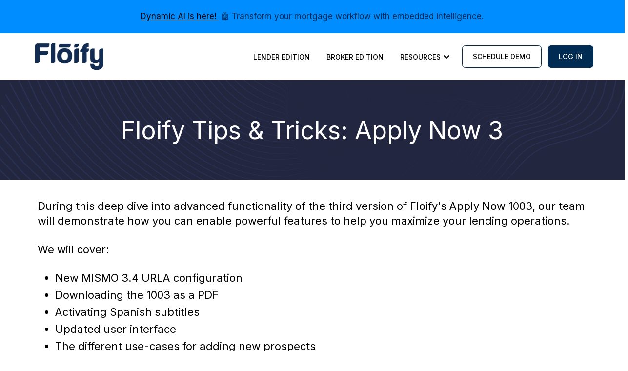

--- FILE ---
content_type: text/html; charset=UTF-8
request_url: https://floify.com/webinars/floify-tips-tricks-apply-now-3
body_size: 21583
content:
<!DOCTYPE html><html class="no-js" lang="en-US" prefix="og: https://ogp.me/ns#"><head><meta charset="UTF-8"><meta name="viewport" content="width=device-width, initial-scale=1.0"><link rel="pingback" href="https://floify.com/xmlrpc.php"><link media="all" href="https://floify.com/wp-content/cache/autoptimize/css/autoptimize_8a98ccaf63dc997c08d316e66dd9b080.css" rel="stylesheet"><title>Floify Tips &amp; Tricks: Apply Now 3 &ndash; Floify</title><meta name="description" content="Unlock advanced features of Floify&#039;s Apply Now 3"/><meta name="robots" content="follow, index, max-snippet:-1, max-video-preview:-1, max-image-preview:large"/><link rel="canonical" href="https://floify.com/webinars/floify-tips-tricks-apply-now-3" /><meta property="og:locale" content="en_US" /><meta property="og:type" content="article" /><meta property="og:title" content="Floify Tips &amp; Tricks: Apply Now 3 &ndash; Floify" /><meta property="og:description" content="Unlock advanced features of Floify&#039;s Apply Now 3" /><meta property="og:url" content="https://floify.com/webinars/floify-tips-tricks-apply-now-3" /><meta property="og:updated_time" content="2024-07-08T07:23:29-06:00" /><meta property="article:published_time" content="2021-01-21T15:48:01-07:00" /><meta property="article:modified_time" content="2024-07-08T07:23:29-06:00" /><meta name="twitter:card" content="summary_large_image" /><meta name="twitter:title" content="Floify Tips &amp; Tricks: Apply Now 3 &ndash; Floify" /><meta name="twitter:description" content="Unlock advanced features of Floify&#039;s Apply Now 3" /> <script type="application/ld+json" class="rank-math-schema">{"@context":"https://schema.org","@graph":[{"@type":"Organization","@id":"https://floify.com/#organization","name":"Floify"},{"@type":"WebSite","@id":"https://floify.com/#website","url":"https://floify.com","publisher":{"@id":"https://floify.com/#organization"},"inLanguage":"en-US"},{"@type":"BreadcrumbList","@id":"https://floify.com/webinars/floify-tips-tricks-apply-now-3#breadcrumb","itemListElement":[{"@type":"ListItem","position":"1","item":{"@id":"https://floify.com","name":"Home"}},{"@type":"ListItem","position":"2","item":{"@id":"https://floify.com/webinars","name":"Webinars"}},{"@type":"ListItem","position":"3","item":{"@id":"https://floify.com/webinars/floify-tips-tricks-apply-now-3","name":"Floify Tips &#038; Tricks: Apply Now 3"}}]},{"@type":"WebPage","@id":"https://floify.com/webinars/floify-tips-tricks-apply-now-3#webpage","url":"https://floify.com/webinars/floify-tips-tricks-apply-now-3","name":"Floify Tips &amp; Tricks: Apply Now 3 &ndash; Floify","datePublished":"2021-01-21T15:48:01-07:00","dateModified":"2024-07-08T07:23:29-06:00","isPartOf":{"@id":"https://floify.com/#website"},"inLanguage":"en-US","breadcrumb":{"@id":"https://floify.com/webinars/floify-tips-tricks-apply-now-3#breadcrumb"}},{"@type":"Person","@id":"https://floify.com/author/floify-team","name":"Floify Team","url":"https://floify.com/author/floify-team","image":{"@type":"ImageObject","@id":"https://secure.gravatar.com/avatar/a18808115fc5bb46969ece19ed74c133c5eff37f80fcb1429484576038fadcfa?s=96&amp;d=mm&amp;r=g","url":"https://secure.gravatar.com/avatar/a18808115fc5bb46969ece19ed74c133c5eff37f80fcb1429484576038fadcfa?s=96&amp;d=mm&amp;r=g","caption":"Floify Team","inLanguage":"en-US"},"worksFor":{"@id":"https://floify.com/#organization"}},{"@type":"Article","headline":"Floify Tips &amp; Tricks: Apply Now 3 &ndash; Floify","datePublished":"2021-01-21T15:48:01-07:00","dateModified":"2024-07-08T07:23:29-06:00","author":{"@id":"https://floify.com/author/floify-team","name":"Floify Team"},"publisher":{"@id":"https://floify.com/#organization"},"description":"Unlock advanced features of Floify&#039;s Apply Now 3","name":"Floify Tips &amp; Tricks: Apply Now 3 &ndash; Floify","@id":"https://floify.com/webinars/floify-tips-tricks-apply-now-3#richSnippet","isPartOf":{"@id":"https://floify.com/webinars/floify-tips-tricks-apply-now-3#webpage"},"inLanguage":"en-US","mainEntityOfPage":{"@id":"https://floify.com/webinars/floify-tips-tricks-apply-now-3#webpage"}}]}</script> <link rel='dns-prefetch' href='//stats.wp.com' /><link rel='preconnect' href='//i0.wp.com' /><link rel='preconnect' href='//c0.wp.com' /><link rel="alternate" type="application/rss+xml" title="Floify &raquo; Feed" href="https://floify.com/feed" /><link rel="alternate" type="application/rss+xml" title="Floify &raquo; Comments Feed" href="https://floify.com/comments/feed" /><link rel="alternate" title="oEmbed (JSON)" type="application/json+oembed" href="https://floify.com/wp-json/oembed/1.0/embed?url=https%3A%2F%2Ffloify.com%2Fwebinars%2Ffloify-tips-tricks-apply-now-3" /><link rel="alternate" title="oEmbed (XML)" type="text/xml+oembed" href="https://floify.com/wp-json/oembed/1.0/embed?url=https%3A%2F%2Ffloify.com%2Fwebinars%2Ffloify-tips-tricks-apply-now-3&#038;format=xml" /><style id='wp-img-auto-sizes-contain-inline-css' type='text/css'>img:is([sizes=auto i],[sizes^="auto," i]){contain-intrinsic-size:3000px 1500px}
/*# sourceURL=wp-img-auto-sizes-contain-inline-css */</style><style id='wp-block-library-inline-css' type='text/css'>:root{--wp-block-synced-color:#7a00df;--wp-block-synced-color--rgb:122,0,223;--wp-bound-block-color:var(--wp-block-synced-color);--wp-editor-canvas-background:#ddd;--wp-admin-theme-color:#007cba;--wp-admin-theme-color--rgb:0,124,186;--wp-admin-theme-color-darker-10:#006ba1;--wp-admin-theme-color-darker-10--rgb:0,107,160.5;--wp-admin-theme-color-darker-20:#005a87;--wp-admin-theme-color-darker-20--rgb:0,90,135;--wp-admin-border-width-focus:2px}@media (min-resolution:192dpi){:root{--wp-admin-border-width-focus:1.5px}}.wp-element-button{cursor:pointer}:root .has-very-light-gray-background-color{background-color:#eee}:root .has-very-dark-gray-background-color{background-color:#313131}:root .has-very-light-gray-color{color:#eee}:root .has-very-dark-gray-color{color:#313131}:root .has-vivid-green-cyan-to-vivid-cyan-blue-gradient-background{background:linear-gradient(135deg,#00d084,#0693e3)}:root .has-purple-crush-gradient-background{background:linear-gradient(135deg,#34e2e4,#4721fb 50%,#ab1dfe)}:root .has-hazy-dawn-gradient-background{background:linear-gradient(135deg,#faaca8,#dad0ec)}:root .has-subdued-olive-gradient-background{background:linear-gradient(135deg,#fafae1,#67a671)}:root .has-atomic-cream-gradient-background{background:linear-gradient(135deg,#fdd79a,#004a59)}:root .has-nightshade-gradient-background{background:linear-gradient(135deg,#330968,#31cdcf)}:root .has-midnight-gradient-background{background:linear-gradient(135deg,#020381,#2874fc)}:root{--wp--preset--font-size--normal:16px;--wp--preset--font-size--huge:42px}.has-regular-font-size{font-size:1em}.has-larger-font-size{font-size:2.625em}.has-normal-font-size{font-size:var(--wp--preset--font-size--normal)}.has-huge-font-size{font-size:var(--wp--preset--font-size--huge)}.has-text-align-center{text-align:center}.has-text-align-left{text-align:left}.has-text-align-right{text-align:right}.has-fit-text{white-space:nowrap!important}#end-resizable-editor-section{display:none}.aligncenter{clear:both}.items-justified-left{justify-content:flex-start}.items-justified-center{justify-content:center}.items-justified-right{justify-content:flex-end}.items-justified-space-between{justify-content:space-between}.screen-reader-text{border:0;clip-path:inset(50%);height:1px;margin:-1px;overflow:hidden;padding:0;position:absolute;width:1px;word-wrap:normal!important}.screen-reader-text:focus{background-color:#ddd;clip-path:none;color:#444;display:block;font-size:1em;height:auto;left:5px;line-height:normal;padding:15px 23px 14px;text-decoration:none;top:5px;width:auto;z-index:100000}html :where(.has-border-color){border-style:solid}html :where([style*=border-top-color]){border-top-style:solid}html :where([style*=border-right-color]){border-right-style:solid}html :where([style*=border-bottom-color]){border-bottom-style:solid}html :where([style*=border-left-color]){border-left-style:solid}html :where([style*=border-width]){border-style:solid}html :where([style*=border-top-width]){border-top-style:solid}html :where([style*=border-right-width]){border-right-style:solid}html :where([style*=border-bottom-width]){border-bottom-style:solid}html :where([style*=border-left-width]){border-left-style:solid}html :where(img[class*=wp-image-]){height:auto;max-width:100%}:where(figure){margin:0 0 1em}html :where(.is-position-sticky){--wp-admin--admin-bar--position-offset:var(--wp-admin--admin-bar--height,0px)}@media screen and (max-width:600px){html :where(.is-position-sticky){--wp-admin--admin-bar--position-offset:0px}}

/*# sourceURL=wp-block-library-inline-css */</style><style id='global-styles-inline-css' type='text/css'>:root{--wp--preset--aspect-ratio--square: 1;--wp--preset--aspect-ratio--4-3: 4/3;--wp--preset--aspect-ratio--3-4: 3/4;--wp--preset--aspect-ratio--3-2: 3/2;--wp--preset--aspect-ratio--2-3: 2/3;--wp--preset--aspect-ratio--16-9: 16/9;--wp--preset--aspect-ratio--9-16: 9/16;--wp--preset--color--black: #000000;--wp--preset--color--cyan-bluish-gray: #abb8c3;--wp--preset--color--white: #ffffff;--wp--preset--color--pale-pink: #f78da7;--wp--preset--color--vivid-red: #cf2e2e;--wp--preset--color--luminous-vivid-orange: #ff6900;--wp--preset--color--luminous-vivid-amber: #fcb900;--wp--preset--color--light-green-cyan: #7bdcb5;--wp--preset--color--vivid-green-cyan: #00d084;--wp--preset--color--pale-cyan-blue: #8ed1fc;--wp--preset--color--vivid-cyan-blue: #0693e3;--wp--preset--color--vivid-purple: #9b51e0;--wp--preset--gradient--vivid-cyan-blue-to-vivid-purple: linear-gradient(135deg,rgb(6,147,227) 0%,rgb(155,81,224) 100%);--wp--preset--gradient--light-green-cyan-to-vivid-green-cyan: linear-gradient(135deg,rgb(122,220,180) 0%,rgb(0,208,130) 100%);--wp--preset--gradient--luminous-vivid-amber-to-luminous-vivid-orange: linear-gradient(135deg,rgb(252,185,0) 0%,rgb(255,105,0) 100%);--wp--preset--gradient--luminous-vivid-orange-to-vivid-red: linear-gradient(135deg,rgb(255,105,0) 0%,rgb(207,46,46) 100%);--wp--preset--gradient--very-light-gray-to-cyan-bluish-gray: linear-gradient(135deg,rgb(238,238,238) 0%,rgb(169,184,195) 100%);--wp--preset--gradient--cool-to-warm-spectrum: linear-gradient(135deg,rgb(74,234,220) 0%,rgb(151,120,209) 20%,rgb(207,42,186) 40%,rgb(238,44,130) 60%,rgb(251,105,98) 80%,rgb(254,248,76) 100%);--wp--preset--gradient--blush-light-purple: linear-gradient(135deg,rgb(255,206,236) 0%,rgb(152,150,240) 100%);--wp--preset--gradient--blush-bordeaux: linear-gradient(135deg,rgb(254,205,165) 0%,rgb(254,45,45) 50%,rgb(107,0,62) 100%);--wp--preset--gradient--luminous-dusk: linear-gradient(135deg,rgb(255,203,112) 0%,rgb(199,81,192) 50%,rgb(65,88,208) 100%);--wp--preset--gradient--pale-ocean: linear-gradient(135deg,rgb(255,245,203) 0%,rgb(182,227,212) 50%,rgb(51,167,181) 100%);--wp--preset--gradient--electric-grass: linear-gradient(135deg,rgb(202,248,128) 0%,rgb(113,206,126) 100%);--wp--preset--gradient--midnight: linear-gradient(135deg,rgb(2,3,129) 0%,rgb(40,116,252) 100%);--wp--preset--font-size--small: 13px;--wp--preset--font-size--medium: 20px;--wp--preset--font-size--large: 36px;--wp--preset--font-size--x-large: 42px;--wp--preset--spacing--20: 0.44rem;--wp--preset--spacing--30: 0.67rem;--wp--preset--spacing--40: 1rem;--wp--preset--spacing--50: 1.5rem;--wp--preset--spacing--60: 2.25rem;--wp--preset--spacing--70: 3.38rem;--wp--preset--spacing--80: 5.06rem;--wp--preset--shadow--natural: 6px 6px 9px rgba(0, 0, 0, 0.2);--wp--preset--shadow--deep: 12px 12px 50px rgba(0, 0, 0, 0.4);--wp--preset--shadow--sharp: 6px 6px 0px rgba(0, 0, 0, 0.2);--wp--preset--shadow--outlined: 6px 6px 0px -3px rgb(255, 255, 255), 6px 6px rgb(0, 0, 0);--wp--preset--shadow--crisp: 6px 6px 0px rgb(0, 0, 0);}:where(.is-layout-flex){gap: 0.5em;}:where(.is-layout-grid){gap: 0.5em;}body .is-layout-flex{display: flex;}.is-layout-flex{flex-wrap: wrap;align-items: center;}.is-layout-flex > :is(*, div){margin: 0;}body .is-layout-grid{display: grid;}.is-layout-grid > :is(*, div){margin: 0;}:where(.wp-block-columns.is-layout-flex){gap: 2em;}:where(.wp-block-columns.is-layout-grid){gap: 2em;}:where(.wp-block-post-template.is-layout-flex){gap: 1.25em;}:where(.wp-block-post-template.is-layout-grid){gap: 1.25em;}.has-black-color{color: var(--wp--preset--color--black) !important;}.has-cyan-bluish-gray-color{color: var(--wp--preset--color--cyan-bluish-gray) !important;}.has-white-color{color: var(--wp--preset--color--white) !important;}.has-pale-pink-color{color: var(--wp--preset--color--pale-pink) !important;}.has-vivid-red-color{color: var(--wp--preset--color--vivid-red) !important;}.has-luminous-vivid-orange-color{color: var(--wp--preset--color--luminous-vivid-orange) !important;}.has-luminous-vivid-amber-color{color: var(--wp--preset--color--luminous-vivid-amber) !important;}.has-light-green-cyan-color{color: var(--wp--preset--color--light-green-cyan) !important;}.has-vivid-green-cyan-color{color: var(--wp--preset--color--vivid-green-cyan) !important;}.has-pale-cyan-blue-color{color: var(--wp--preset--color--pale-cyan-blue) !important;}.has-vivid-cyan-blue-color{color: var(--wp--preset--color--vivid-cyan-blue) !important;}.has-vivid-purple-color{color: var(--wp--preset--color--vivid-purple) !important;}.has-black-background-color{background-color: var(--wp--preset--color--black) !important;}.has-cyan-bluish-gray-background-color{background-color: var(--wp--preset--color--cyan-bluish-gray) !important;}.has-white-background-color{background-color: var(--wp--preset--color--white) !important;}.has-pale-pink-background-color{background-color: var(--wp--preset--color--pale-pink) !important;}.has-vivid-red-background-color{background-color: var(--wp--preset--color--vivid-red) !important;}.has-luminous-vivid-orange-background-color{background-color: var(--wp--preset--color--luminous-vivid-orange) !important;}.has-luminous-vivid-amber-background-color{background-color: var(--wp--preset--color--luminous-vivid-amber) !important;}.has-light-green-cyan-background-color{background-color: var(--wp--preset--color--light-green-cyan) !important;}.has-vivid-green-cyan-background-color{background-color: var(--wp--preset--color--vivid-green-cyan) !important;}.has-pale-cyan-blue-background-color{background-color: var(--wp--preset--color--pale-cyan-blue) !important;}.has-vivid-cyan-blue-background-color{background-color: var(--wp--preset--color--vivid-cyan-blue) !important;}.has-vivid-purple-background-color{background-color: var(--wp--preset--color--vivid-purple) !important;}.has-black-border-color{border-color: var(--wp--preset--color--black) !important;}.has-cyan-bluish-gray-border-color{border-color: var(--wp--preset--color--cyan-bluish-gray) !important;}.has-white-border-color{border-color: var(--wp--preset--color--white) !important;}.has-pale-pink-border-color{border-color: var(--wp--preset--color--pale-pink) !important;}.has-vivid-red-border-color{border-color: var(--wp--preset--color--vivid-red) !important;}.has-luminous-vivid-orange-border-color{border-color: var(--wp--preset--color--luminous-vivid-orange) !important;}.has-luminous-vivid-amber-border-color{border-color: var(--wp--preset--color--luminous-vivid-amber) !important;}.has-light-green-cyan-border-color{border-color: var(--wp--preset--color--light-green-cyan) !important;}.has-vivid-green-cyan-border-color{border-color: var(--wp--preset--color--vivid-green-cyan) !important;}.has-pale-cyan-blue-border-color{border-color: var(--wp--preset--color--pale-cyan-blue) !important;}.has-vivid-cyan-blue-border-color{border-color: var(--wp--preset--color--vivid-cyan-blue) !important;}.has-vivid-purple-border-color{border-color: var(--wp--preset--color--vivid-purple) !important;}.has-vivid-cyan-blue-to-vivid-purple-gradient-background{background: var(--wp--preset--gradient--vivid-cyan-blue-to-vivid-purple) !important;}.has-light-green-cyan-to-vivid-green-cyan-gradient-background{background: var(--wp--preset--gradient--light-green-cyan-to-vivid-green-cyan) !important;}.has-luminous-vivid-amber-to-luminous-vivid-orange-gradient-background{background: var(--wp--preset--gradient--luminous-vivid-amber-to-luminous-vivid-orange) !important;}.has-luminous-vivid-orange-to-vivid-red-gradient-background{background: var(--wp--preset--gradient--luminous-vivid-orange-to-vivid-red) !important;}.has-very-light-gray-to-cyan-bluish-gray-gradient-background{background: var(--wp--preset--gradient--very-light-gray-to-cyan-bluish-gray) !important;}.has-cool-to-warm-spectrum-gradient-background{background: var(--wp--preset--gradient--cool-to-warm-spectrum) !important;}.has-blush-light-purple-gradient-background{background: var(--wp--preset--gradient--blush-light-purple) !important;}.has-blush-bordeaux-gradient-background{background: var(--wp--preset--gradient--blush-bordeaux) !important;}.has-luminous-dusk-gradient-background{background: var(--wp--preset--gradient--luminous-dusk) !important;}.has-pale-ocean-gradient-background{background: var(--wp--preset--gradient--pale-ocean) !important;}.has-electric-grass-gradient-background{background: var(--wp--preset--gradient--electric-grass) !important;}.has-midnight-gradient-background{background: var(--wp--preset--gradient--midnight) !important;}.has-small-font-size{font-size: var(--wp--preset--font-size--small) !important;}.has-medium-font-size{font-size: var(--wp--preset--font-size--medium) !important;}.has-large-font-size{font-size: var(--wp--preset--font-size--large) !important;}.has-x-large-font-size{font-size: var(--wp--preset--font-size--x-large) !important;}
/*# sourceURL=global-styles-inline-css */</style><style id='classic-theme-styles-inline-css' type='text/css'>/*! This file is auto-generated */
.wp-block-button__link{color:#fff;background-color:#32373c;border-radius:9999px;box-shadow:none;text-decoration:none;padding:calc(.667em + 2px) calc(1.333em + 2px);font-size:1.125em}.wp-block-file__button{background:#32373c;color:#fff;text-decoration:none}
/*# sourceURL=/wp-includes/css/classic-themes.min.css */</style><style id='cs-inline-css' type='text/css'>@media (min-width:1200px){.x-hide-xl{display:none !important;}}@media (min-width:979px) and (max-width:1199px){.x-hide-lg{display:none !important;}}@media (min-width:767px) and (max-width:978px){.x-hide-md{display:none !important;}}@media (min-width:480px) and (max-width:766px){.x-hide-sm{display:none !important;}}@media (max-width:479px){.x-hide-xs{display:none !important;}} a,h1 a:hover,h2 a:hover,h3 a:hover,h4 a:hover,h5 a:hover,h6 a:hover,.x-breadcrumb-wrap a:hover,.widget ul li a:hover,.widget ol li a:hover,.widget.widget_text ul li a,.widget.widget_text ol li a,.widget_nav_menu .current-menu-item > a,.x-accordion-heading .x-accordion-toggle:hover,.x-comment-author a:hover,.x-comment-time:hover,.x-recent-posts a:hover .h-recent-posts{color:rgb(15,97,138);}a:hover,.widget.widget_text ul li a:hover,.widget.widget_text ol li a:hover,.x-twitter-widget ul li a:hover{color:rgb(15,97,138);}.rev_slider_wrapper,a.x-img-thumbnail:hover,.x-slider-container.below,.page-template-template-blank-3-php .x-slider-container.above,.page-template-template-blank-6-php .x-slider-container.above{border-color:rgb(15,97,138);}.entry-thumb:before,.x-pagination span.current,.woocommerce-pagination span[aria-current],.flex-direction-nav a,.flex-control-nav a:hover,.flex-control-nav a.flex-active,.mejs-time-current,.x-dropcap,.x-skill-bar .bar,.x-pricing-column.featured h2,.h-comments-title small,.x-entry-share .x-share:hover,.x-highlight,.x-recent-posts .x-recent-posts-img:after{background-color:rgb(15,97,138);}.x-nav-tabs > .active > a,.x-nav-tabs > .active > a:hover{box-shadow:inset 0 3px 0 0 rgb(15,97,138);}.x-main{width:calc(72% - 2.463055%);}.x-sidebar{width:calc(100% - 2.463055% - 72%);}.x-comment-author,.x-comment-time,.comment-form-author label,.comment-form-email label,.comment-form-url label,.comment-form-rating label,.comment-form-comment label,.widget_calendar #wp-calendar caption,.widget.widget_rss li .rsswidget{font-family:"Inter",sans-serif;font-weight:700;}.p-landmark-sub,.p-meta,input,button,select,textarea{font-family:"Inter",sans-serif;}.widget ul li a,.widget ol li a,.x-comment-time{color:rgb(6,22,48);}.widget_text ol li a,.widget_text ul li a{color:rgb(15,97,138);}.widget_text ol li a:hover,.widget_text ul li a:hover{color:rgb(15,97,138);}.comment-form-author label,.comment-form-email label,.comment-form-url label,.comment-form-rating label,.comment-form-comment label,.widget_calendar #wp-calendar th,.p-landmark-sub strong,.widget_tag_cloud .tagcloud a:hover,.widget_tag_cloud .tagcloud a:active,.entry-footer a:hover,.entry-footer a:active,.x-breadcrumbs .current,.x-comment-author,.x-comment-author a{color:rgb(6,22,48);}.widget_calendar #wp-calendar th{border-color:rgb(6,22,48);}.h-feature-headline span i{background-color:rgb(6,22,48);}@media (max-width:978.98px){}html{font-size:14px;}@media (min-width:479px){html{font-size:14px;}}@media (min-width:766px){html{font-size:14px;}}@media (min-width:978px){html{font-size:14px;}}@media (min-width:1199px){html{font-size:14px;}}body{font-style:normal;font-weight:400;color:rgb(6,22,48);background-color:#FFFFFF;}.w-b{font-weight:400 !important;}h1,h2,h3,h4,h5,h6,.h1,.h2,.h3,.h4,.h5,.h6,.x-text-headline{font-family:"Inter",sans-serif;font-style:normal;font-weight:700;}h1,.h1{letter-spacing:-0.035em;}h2,.h2{letter-spacing:-0.035em;}h3,.h3{letter-spacing:-0.035em;}h4,.h4{letter-spacing:-0.035em;}h5,.h5{letter-spacing:-0.035em;}h6,.h6{letter-spacing:-0.035em;}.w-h{font-weight:700 !important;}.x-container.width{width:88%;}.x-container.max{max-width:1300px;}.x-bar-content.x-container.width{flex-basis:88%;}.x-main.full{float:none;clear:both;display:block;width:auto;}@media (max-width:978.98px){.x-main.full,.x-main.left,.x-main.right,.x-sidebar.left,.x-sidebar.right{float:none;display:block;width:auto !important;}}.entry-header,.entry-content{font-size:.90rem;}body,input,button,select,textarea{font-family:"Inter",sans-serif;}h1,h2,h3,h4,h5,h6,.h1,.h2,.h3,.h4,.h5,.h6,h1 a,h2 a,h3 a,h4 a,h5 a,h6 a,.h1 a,.h2 a,.h3 a,.h4 a,.h5 a,.h6 a,blockquote{color:rgb(6,22,48);}.cfc-h-tx{color:rgb(6,22,48) !important;}.cfc-h-bd{border-color:rgb(6,22,48) !important;}.cfc-h-bg{background-color:rgb(6,22,48) !important;}.cfc-b-tx{color:rgb(6,22,48) !important;}.cfc-b-bd{border-color:rgb(6,22,48) !important;}.cfc-b-bg{background-color:rgb(6,22,48) !important;}.x-btn,.button,[type="submit"]{color:#ffffff;border-color:transparent;background-color:rgb(0,113,243);text-shadow:0 0.075em 0.075em rgba(0,0,0,0.5);border-radius:100em;padding:0.579em 1.105em 0.842em;font-size:19px;}.x-btn:hover,.button:hover,[type="submit"]:hover{color:#ffffff;border-color:transparent;background-color:rgb(0,113,243);text-shadow:0 0.075em 0.075em rgba(0,0,0,0.5);}.x-btn.x-btn-real,.x-btn.x-btn-real:hover{margin-bottom:0.25em;text-shadow:0 0.075em 0.075em rgba(0,0,0,0.65);}.x-btn.x-btn-real{box-shadow:0 0.25em 0 0 #a71000,0 4px 9px rgba(0,0,0,0.75);}.x-btn.x-btn-real:hover{box-shadow:0 0.25em 0 0 #a71000,0 4px 9px rgba(0,0,0,0.75);}.x-btn.x-btn-flat,.x-btn.x-btn-flat:hover{margin-bottom:0;text-shadow:0 0.075em 0.075em rgba(0,0,0,0.65);box-shadow:none;}.x-btn.x-btn-transparent,.x-btn.x-btn-transparent:hover{margin-bottom:0;border-width:3px;text-shadow:none;text-transform:uppercase;background-color:transparent;box-shadow:none;}body .gform_wrapper .gfield_required{color:rgb(15,97,138);}body .gform_wrapper h2.gsection_title,body .gform_wrapper h3.gform_title,body .gform_wrapper .top_label .gfield_label,body .gform_wrapper .left_label .gfield_label,body .gform_wrapper .right_label .gfield_label{font-weight:700;}body .gform_wrapper h2.gsection_title{letter-spacing:-0.035em!important;}body .gform_wrapper h3.gform_title{letter-spacing:-0.035em!important;}body .gform_wrapper .top_label .gfield_label,body .gform_wrapper .left_label .gfield_label,body .gform_wrapper .right_label .gfield_label{color:rgb(6,22,48);}body .gform_wrapper .validation_message{font-weight:400;}.bg .mejs-container,.x-video .mejs-container{position:unset !important;} @font-face{font-family:'FontAwesomePro';font-style:normal;font-weight:900;font-display:block;src:url('https://floify.com/wp-content/themes/pro/cornerstone/assets/fonts/fa-solid-900.woff2?ver=6.7.2') format('woff2'),url('https://floify.com/wp-content/themes/pro/cornerstone/assets/fonts/fa-solid-900.ttf?ver=6.7.2') format('truetype');}[data-x-fa-pro-icon]{font-family:"FontAwesomePro" !important;}[data-x-fa-pro-icon]:before{content:attr(data-x-fa-pro-icon);}[data-x-icon],[data-x-icon-o],[data-x-icon-l],[data-x-icon-s],[data-x-icon-b],[data-x-icon-sr],[data-x-icon-ss],[data-x-icon-sl],[data-x-fa-pro-icon],[class*="cs-fa-"]{display:inline-flex;font-style:normal;font-weight:400;text-decoration:inherit;text-rendering:auto;-webkit-font-smoothing:antialiased;-moz-osx-font-smoothing:grayscale;}[data-x-icon].left,[data-x-icon-o].left,[data-x-icon-l].left,[data-x-icon-s].left,[data-x-icon-b].left,[data-x-icon-sr].left,[data-x-icon-ss].left,[data-x-icon-sl].left,[data-x-fa-pro-icon].left,[class*="cs-fa-"].left{margin-right:0.5em;}[data-x-icon].right,[data-x-icon-o].right,[data-x-icon-l].right,[data-x-icon-s].right,[data-x-icon-b].right,[data-x-icon-sr].right,[data-x-icon-ss].right,[data-x-icon-sl].right,[data-x-fa-pro-icon].right,[class*="cs-fa-"].right{margin-left:0.5em;}[data-x-icon]:before,[data-x-icon-o]:before,[data-x-icon-l]:before,[data-x-icon-s]:before,[data-x-icon-b]:before,[data-x-icon-sr]:before,[data-x-icon-ss]:before,[data-x-icon-sl]:before,[data-x-fa-pro-icon]:before,[class*="cs-fa-"]:before{line-height:1;}@font-face{font-family:'FontAwesome';font-style:normal;font-weight:900;font-display:block;src:url('https://floify.com/wp-content/themes/pro/cornerstone/assets/fonts/fa-solid-900.woff2?ver=6.7.2') format('woff2'),url('https://floify.com/wp-content/themes/pro/cornerstone/assets/fonts/fa-solid-900.ttf?ver=6.7.2') format('truetype');}[data-x-icon],[data-x-icon-s],[data-x-icon][class*="cs-fa-"]{font-family:"FontAwesome" !important;font-weight:900;}[data-x-icon]:before,[data-x-icon][class*="cs-fa-"]:before{content:attr(data-x-icon);}[data-x-icon-s]:before{content:attr(data-x-icon-s);}@font-face{font-family:'FontAwesomeRegular';font-style:normal;font-weight:400;font-display:block;src:url('https://floify.com/wp-content/themes/pro/cornerstone/assets/fonts/fa-regular-400.woff2?ver=6.7.2') format('woff2'),url('https://floify.com/wp-content/themes/pro/cornerstone/assets/fonts/fa-regular-400.ttf?ver=6.7.2') format('truetype');}@font-face{font-family:'FontAwesomePro';font-style:normal;font-weight:400;font-display:block;src:url('https://floify.com/wp-content/themes/pro/cornerstone/assets/fonts/fa-regular-400.woff2?ver=6.7.2') format('woff2'),url('https://floify.com/wp-content/themes/pro/cornerstone/assets/fonts/fa-regular-400.ttf?ver=6.7.2') format('truetype');}[data-x-icon-o]{font-family:"FontAwesomeRegular" !important;}[data-x-icon-o]:before{content:attr(data-x-icon-o);}@font-face{font-family:'FontAwesomeLight';font-style:normal;font-weight:300;font-display:block;src:url('https://floify.com/wp-content/themes/pro/cornerstone/assets/fonts/fa-light-300.woff2?ver=6.7.2') format('woff2'),url('https://floify.com/wp-content/themes/pro/cornerstone/assets/fonts/fa-light-300.ttf?ver=6.7.2') format('truetype');}@font-face{font-family:'FontAwesomePro';font-style:normal;font-weight:300;font-display:block;src:url('https://floify.com/wp-content/themes/pro/cornerstone/assets/fonts/fa-light-300.woff2?ver=6.7.2') format('woff2'),url('https://floify.com/wp-content/themes/pro/cornerstone/assets/fonts/fa-light-300.ttf?ver=6.7.2') format('truetype');}[data-x-icon-l]{font-family:"FontAwesomeLight" !important;font-weight:300;}[data-x-icon-l]:before{content:attr(data-x-icon-l);}@font-face{font-family:'FontAwesomeBrands';font-style:normal;font-weight:normal;font-display:block;src:url('https://floify.com/wp-content/themes/pro/cornerstone/assets/fonts/fa-brands-400.woff2?ver=6.7.2') format('woff2'),url('https://floify.com/wp-content/themes/pro/cornerstone/assets/fonts/fa-brands-400.ttf?ver=6.7.2') format('truetype');}[data-x-icon-b]{font-family:"FontAwesomeBrands" !important;}[data-x-icon-b]:before{content:attr(data-x-icon-b);}.widget.widget_rss li .rsswidget:before{content:"\f35d";padding-right:0.4em;font-family:"FontAwesome";} .m9po-0.x-bar{height:auto;border-top-width:0px;border-right-width:0px;border-bottom-width:1px;border-left-width:0px;border-top-style:none;border-right-style:none;border-bottom-style:solid;border-left-style:none;border-top-color:transparent;border-right-color:transparent;border-bottom-color:rgba(0,0,0,0.1);border-left-color:transparent;font-size:1em;background-color:#008DFF;box-shadow:0px 3px 25px 0px rgba(0,0,0,0.15);}.m9po-0 .x-bar-content{flex-direction:column;justify-content:center;flex-wrap:wrap;align-content:center;height:auto;}.m9po-0.x-bar-outer-spacers:after,.m9po-0.x-bar-outer-spacers:before{flex-basis:2px;width:2px!important;height:2px;}.m9po-0.x-bar-space{font-size:1em;height:auto;}.m9po-1.x-bar{z-index:9999;}.m9po-1 .x-bar-content{display:flex;align-items:center;}.m9po-2.x-bar{height:6em;border-top-width:0;border-right-width:0;border-bottom-width:0;border-left-width:0;font-size:16px;background-color:rgb(255,255,255);}.m9po-2 .x-bar-content{flex-direction:row;justify-content:space-between;flex-grow:0;flex-shrink:1;flex-basis:90%;height:6em;max-width:1300px;}.m9po-2.x-bar-outer-spacers:after,.m9po-2.x-bar-outer-spacers:before{flex-basis:2em;width:2em!important;height:2em;}.m9po-2.x-bar-space{font-size:16px;height:6em;}.m9po-3.x-bar-container{display:flex;flex-direction:row;align-items:center;flex-grow:0;flex-shrink:1;flex-basis:auto;font-size:1em;}.m9po-4.x-bar-container{justify-content:center;flex-wrap:wrap;align-content:center;border-top-width:0px;border-right-width:0px;border-bottom-width:1px;border-left-width:0px;border-top-style:solid;border-right-style:solid;border-bottom-style:none;border-left-style:solid;border-top-color:transparent;border-right-color:transparent;border-bottom-color:rgba(0,0,0,0.1);border-left-color:transparent;z-index:auto;}.m9po-6.x-bar-container{justify-content:space-between;border-top-width:0;border-right-width:0;border-bottom-width:0;border-left-width:0;z-index:1;}.m9po-7.x-bar-container{margin-top:0em;margin-right:0em;margin-bottom:0em;margin-left:0.5em;}.m9po-8.x-text{max-width:100%;border-top-width:0;border-right-width:0;border-bottom-width:0;border-left-width:0;padding-top:25px;padding-right:30px;padding-bottom:25px;padding-left:30px;font-family:"Inter",sans-serif;font-size:17px;font-style:normal;font-weight:inherit;line-height:1;letter-spacing:0em;text-align:center;text-transform:none;color:#000000;}.m9po-8.x-text > :first-child{margin-top:0;}.m9po-8.x-text > :last-child{margin-bottom:0;}.m9po-9.x-image{font-size:1em;max-width:140px;border-top-width:0;border-right-width:0;border-bottom-width:0;border-left-width:0;background-color:transparent;}.m9po-9.x-image img{object-fit:contain;aspect-ratio:auto;}.m9po-a{font-size:1em;display:flex;flex-direction:row;justify-content:space-around;align-items:stretch;align-self:stretch;flex-grow:0;flex-shrink:1;flex-basis:auto;}.m9po-a > li,.m9po-a > li > a{flex-grow:0;flex-shrink:1;flex-basis:auto;}.m9po-b .x-dropdown {width:400px;font-size:1em;border-top-width:0;border-right-width:0;border-bottom-width:0;border-left-width:0;padding-top:20px;padding-right:0px;padding-bottom:20px;padding-left:0px;}.m9po-c .x-dropdown {background-color:rgb(255,255,255);box-shadow:0em 0.5em 3em 0em rgba(0,0,0,0.25);transition-duration:500ms,500ms,0s;transition-timing-function:cubic-bezier(0.400,0.000,0.200,1.000);}.m9po-c .x-dropdown:not(.x-active) {transition-delay:0s,0s,500ms;}.m9po-d {width:60%;}.m9po-e {font-size:15px;border-top-width:2px;border-right-width:2px;border-bottom-width:2px;border-left-width:2px;border-top-style:solid;border-right-style:solid;border-bottom-style:solid;border-left-style:solid;border-top-color:transparent;border-right-color:transparent;border-bottom-color:transparent;border-left-color:transparent;background-color:rgb(255,255,255);box-shadow:0em 0.5em 3em 0em rgba(0,0,0,0.25);transition-duration:500ms,500ms,0s;transition-timing-function:cubic-bezier(0.400,0.000,0.200,1.000);}.m9po-e:not(.x-active) {transition-delay:0s,0s,500ms;}.m9po-f .x-dropdown {width:60%;}.m9po-g .x-dropdown {font-size:15px;border-top-width:2px;border-right-width:2px;border-bottom-width:2px;border-left-width:2px;border-top-style:solid;border-right-style:solid;border-bottom-style:solid;border-left-style:solid;border-top-color:transparent;border-right-color:transparent;border-bottom-color:transparent;border-left-color:transparent;}.m9po-h {width:15em;}.m9po-i .x-dropdown {width:15em;}.m9po-j.x-anchor .x-anchor-sub-indicator {font-size:1em;}.m9po-j > .is-primary {width:100%;}.m9po-k.x-anchor {border-top-width:0;border-right-width:0;border-bottom-width:0;border-left-width:0;}.m9po-l.x-anchor {font-size:1em;}.m9po-m.x-anchor {background-color:transparent;}.m9po-n.x-anchor .x-anchor-content {display:flex;flex-direction:row;align-items:center;}.m9po-o.x-anchor .x-anchor-content {justify-content:center;}.m9po-p.x-anchor .x-anchor-content {padding-top:0.75em;padding-bottom:0.75em;}.m9po-q.x-anchor .x-anchor-content {padding-right:0.75em;padding-left:0.75em;}.m9po-r.x-anchor:hover,.m9po-r.x-anchor[class*="active"],[data-x-effect-provider*="colors"]:hover .m9po-r.x-anchor {background-color:rgba(0,0,0,0.025);}.m9po-r.x-anchor .x-anchor-text-primary {line-height:1.1;}.m9po-r > .is-primary {height:2px;color:rgb(33,120,196);transform-origin:50% 0%;}.m9po-s.x-anchor .x-anchor-text {margin-top:5px;margin-right:5px;margin-bottom:5px;margin-left:5px;}.m9po-s.x-anchor .x-anchor-text-primary {font-size:14px;text-align:center;text-transform:uppercase;}.m9po-t.x-anchor .x-anchor-text-primary {font-family:"Inter",sans-serif;font-style:normal;}.m9po-u.x-anchor .x-anchor-text-primary {font-weight:500;}.m9po-v.x-anchor .x-anchor-text-primary {color:rgb(0,0,0);}.m9po-w.x-anchor .x-anchor-sub-indicator {color:rgb(0,0,0);}.m9po-x.x-anchor {border-top-width:2px;border-right-width:0px;border-bottom-width:0px;border-left-width:0px;border-right-style:none;border-bottom-style:none;border-left-style:none;border-top-color:rgba(255,255,255,0.15);border-right-color:transparent;border-bottom-color:transparent;border-left-color:transparent;background-color:#ffffff;}.m9po-x.x-anchor .x-anchor-content {justify-content:flex-start;}.m9po-x.x-anchor:hover,.m9po-x.x-anchor[class*="active"],[data-x-effect-provider*="colors"]:hover .m9po-x.x-anchor {background-color:rgba(0,0,0,0.03);}.m9po-x.x-anchor .x-anchor-text-primary {line-height:1.25;}.m9po-x.x-anchor .x-anchor-text-secondary {margin-top:0.1em;font-family:"Inter",sans-serif;font-size:0.75em;font-style:normal;font-weight:600;line-height:1.1;letter-spacing:0.15em;margin-right:calc(0.15em * -1);color:rgba(255,255,255,0.5);}.m9po-x.x-anchor .x-graphic {margin-top:4px;margin-right:4px;margin-bottom:4px;margin-left:4px;}.m9po-x.x-anchor .x-graphic-icon {font-size:1.25em;color:rgba(255,255,255,0.5);}.m9po-x > .is-secondary {width:100%;height:100%;color:rgba(255,255,255,0.05);transform-origin:100% 50%;}.m9po-y.x-anchor {border-top-style:solid;}.m9po-z.x-anchor .x-anchor-content {padding-top:1em;padding-right:1em;padding-bottom:1em;padding-left:1em;}.m9po-10.x-anchor .x-anchor-text {margin-top:4px;margin-right:auto;margin-bottom:4px;margin-left:4px;}.m9po-10.x-anchor .x-anchor-text-primary {font-size:0.8em;text-transform:capitalize;color:#000000;}.m9po-10.x-anchor .x-anchor-sub-indicator {margin-top:0px;margin-right:4px;margin-bottom:0px;margin-left:auto;}.m9po-10 > .is-primary {height:100%;color:#f6f6f7;transform-origin:0% 50%;}.m9po-11.x-anchor .x-anchor-text-primary {font-weight:600;letter-spacing:0.1em;margin-right:calc(0.1em * -1);}.m9po-12.x-anchor .x-graphic-icon {width:1em;border-top-width:0;border-right-width:0;border-bottom-width:0;border-left-width:0;height:1em;line-height:1em;background-color:transparent;}.m9po-13.x-anchor {width:3.5em;height:3.5em;border-top-left-radius:1em;border-top-right-radius:1em;border-bottom-right-radius:1em;border-bottom-left-radius:1em;}.m9po-13.x-anchor .x-anchor-content {padding-top:0.5em;padding-right:0.5em;padding-bottom:0.5em;padding-left:0.5em;}.m9po-13.x-anchor .x-graphic {margin-top:5px;margin-right:5px;margin-bottom:5px;margin-left:5px;}.m9po-13.x-anchor .x-graphic-icon {font-size:1.75em;color:rgb(41,128,185);}.m9po-13.x-anchor:hover .x-graphic-icon,.m9po-13.x-anchor[class*="active"] .x-graphic-icon,[data-x-effect-provider*="colors"]:hover .m9po-13.x-anchor .x-graphic-icon {color:white;}.m9po-13.x-anchor .x-toggle {color:rgb(0,0,0);}.m9po-13.x-anchor .x-toggle-more-h,.m9po-13.x-anchor .x-toggle-more-v {margin-top:2em;margin-right:2em;margin-bottom:2em;margin-left:2em;font-size:0.375em;}.m9po-13.x-anchor .x-toggle-more-1 {transform:translate3d(-2em,0,0);}.m9po-13.x-anchor .x-toggle-more-3 {transform:translate3d(2em,0,0);}.m9po-14.x-anchor {margin-top:0em;margin-right:0em;margin-bottom:0em;margin-left:1em;}.m9po-15.x-anchor .x-anchor-text-primary {line-height:1;}.m9po-16.x-anchor .x-anchor-text-primary {letter-spacing:0.03em;margin-right:calc(0.03em * -1);}.m9po-17.x-anchor .x-anchor-sub-indicator {color:#000000;}.m9po-18.x-anchor {border-top-width:1px;border-right-width:1px;border-bottom-width:1px;border-left-width:1px;border-right-style:solid;border-bottom-style:solid;border-left-style:solid;border-top-color:#002B52;border-right-color:#002B52;border-bottom-color:#002B52;border-left-color:#002B52;border-top-left-radius:0.5em;border-top-right-radius:0.5em;border-bottom-right-radius:0.5em;border-bottom-left-radius:0.5em;font-size:0.8em;}.m9po-18.x-anchor .x-anchor-content {padding-right:1.25em;padding-left:1.25em;}.m9po-18.x-anchor:hover,.m9po-18.x-anchor[class*="active"],[data-x-effect-provider*="colors"]:hover .m9po-18.x-anchor {border-top-color:#008DFF;border-right-color:#008DFF;border-bottom-color:#008DFF;border-left-color:#008DFF;background-color:#008DFF;}.m9po-19.x-anchor:hover .x-anchor-text-primary,.m9po-19.x-anchor[class*="active"] .x-anchor-text-primary,[data-x-effect-provider*="colors"]:hover .m9po-19.x-anchor .x-anchor-text-primary {color:white;}.m9po-1a.x-anchor {background-color:#002B52;}.m9po-1a.x-anchor .x-anchor-text-primary {color:white;}@media screen and (min-width:979px) and (max-width:1199px){.m9po-9.x-image{max-width:130px;}}@media screen and (max-width:978px){.m9po-8.x-text{font-size:16px;}}@media screen and (min-width:767px) and (max-width:978px){.m9po-9.x-image{max-width:120px;}}@media screen and (max-width:766px){.m9po-9.x-image{max-width:100px;}.m9po-d {font-size:14px;}.m9po-f .x-dropdown {font-size:14px;}}@media screen and (max-width:479px){.m9po-16.x-anchor .x-anchor-sub-indicator {margin-right:4;}}  .m9lb-0.x-bar{height:6em;}.m9lb-0 .x-bar-content{height:6em;}.m9lb-1.x-bar{border-top-width:0;border-right-width:0;border-bottom-width:0;border-left-width:0;font-size:16px;z-index:9999;}.m9lb-1 .x-bar-content{display:flex;flex-grow:0;flex-shrink:1;}.m9lb-1.x-bar-space{font-size:16px;}.m9lb-2.x-bar{background-color:#000;}.m9lb-3 .x-bar-content{flex-direction:row;}.m9lb-4 .x-bar-content{justify-content:flex-start;}.m9lb-5 .x-bar-content{align-items:center;}.m9lb-6 .x-bar-content{flex-basis:90%;max-width:1300px;}.m9lb-7.x-bar-outer-spacers:after,.m9lb-7.x-bar-outer-spacers:before{flex-basis:2em;width:2em!important;height:2em;}.m9lb-8 .x-bar-content{justify-content:center;}.m9lb-9 .x-bar-content{flex-basis:72%;}.m9lb-a .x-bar-content{max-width:1200px;}.m9lb-b.x-bar{height:auto;}.m9lb-b .x-bar-content{height:auto;}.m9lb-d .x-bar-content{align-items:flex-start;}.m9lb-e .x-bar-content{flex-wrap:wrap;align-content:flex-start;}.m9lb-f.x-bar{padding-top:8%;padding-bottom:8%;}.m9lb-g.x-bar{padding-right:0%;padding-left:0%;}.m9lb-h.x-bar{height:1px;background-color:#464c57;}.m9lb-h .x-bar-content{height:1px;}.m9lb-i .x-bar-content{justify-content:space-between;}.m9lb-j.x-bar{padding-top:6%;padding-bottom:6%;}.m9lb-j .x-bar-content{flex-direction:column;}.m9lb-k.x-bar-outer-spacers:after,.m9lb-k.x-bar-outer-spacers:before{flex-basis:0em;width:0em!important;height:0em;}.m9lb-l.x-bar-container{display:flex;flex-basis:auto;border-top-width:0;border-right-width:0;border-bottom-width:0;border-left-width:0;font-size:1em;z-index:auto;}.m9lb-m.x-bar-container{flex-direction:row;}.m9lb-n.x-bar-container{justify-content:center;}.m9lb-o.x-bar-container{align-items:center;}.m9lb-p.x-bar-container{flex-grow:0;flex-shrink:1;}.m9lb-r.x-bar-container{padding-top:30px;}.m9lb-s.x-bar-container{padding-right:0px;padding-bottom:0px;padding-left:0px;}.m9lb-t.x-bar-container{margin-top:0px;margin-bottom:0px;}.m9lb-u.x-bar-container{margin-right:20px;padding-top:10px;}.m9lb-v.x-bar-container{margin-left:0px;}.m9lb-w.x-bar-container{justify-content:space-between;}.m9lb-y.x-bar-container{align-items:flex-start;}.m9lb-z.x-bar-container{width:100%;margin-top:4%;margin-bottom:4%;}.m9lb-10.x-bar-container{margin-right:0px;}.m9lb-11.x-bar-container{flex-grow:1;flex-shrink:0;}.m9lb-12.x-bar-container{justify-content:flex-start;}.m9lb-13.x-bar-container{flex-direction:column;}.m9lb-14.x-bar-container{max-width:50%;margin-top:5%;}.m9lb-15.x-bar-container{margin-right:0%;margin-left:0%;}.m9lb-16.x-bar-container{margin-bottom:5%;}.m9lb-17.x-bar-container{margin-top:0%;}.m9lb-18.x-bar-container{justify-content:flex-end;}.m9lb-19.x-bar-container{margin-right:5px;}.m9lb-1a.x-bar-container{margin-left:5px;}.m9lb-1b.x-bar-container{margin-left:05px;}.m9lb-1c.x-image{font-size:1em;border-top-width:0;border-right-width:0;border-bottom-width:0;border-left-width:0;background-color:transparent;}.m9lb-1c.x-image img{aspect-ratio:auto;}.m9lb-1d.x-image{max-width:150px;}.m9lb-1e.x-image{max-width:400px;}.m9lb-1f.x-text{margin-top:0em;margin-right:2em;margin-bottom:0em;margin-left:2em;}.m9lb-1f.x-text .x-text-content-text-primary{font-size:1.25em;}.m9lb-1g.x-text{border-top-width:0;border-right-width:0;border-bottom-width:0;border-left-width:0;font-size:1em;}.m9lb-1g.x-text .x-text-content-text-primary{font-style:normal;letter-spacing:0em;color:#ffffff;}.m9lb-1h.x-text .x-text-content-text-primary{font-weight:inherit;line-height:1.1;text-transform:none;}.m9lb-1i.x-text .x-text-content-text-primary{font-family:inherit;}.m9lb-1k.x-text .x-text-content-text-primary{font-family:"Inter",sans-serif;font-size:1.1em;}.m9lb-1l.x-text{padding-top:6px;padding-right:6px;padding-bottom:12px;padding-left:6px;}.m9lb-1l.x-text .x-text-content-text-primary{font-size:1em;font-weight:bold;line-height:1.4;text-transform:uppercase;}.m9lb-1m.x-row{z-index:auto;width:100%;margin-right:auto;margin-left:auto;border-top-width:0;border-right-width:0;border-bottom-width:0;border-left-width:0;padding-top:1px;padding-right:1px;padding-bottom:1px;padding-left:1px;font-size:1em;}.m9lb-1m > .x-row-inner{flex-direction:row;margin-top:calc(((20px / 2) + 1px) * -1);margin-right:calc(((20px / 2) + 1px) * -1);margin-bottom:calc(((20px / 2) + 1px) * -1);margin-left:calc(((20px / 2) + 1px) * -1);}.m9lb-1m > .x-row-inner > *{margin-top:calc(20px / 2);margin-bottom:calc(20px / 2);margin-right:calc(20px / 2);margin-left:calc(20px / 2);}.m9lb-1n > .x-row-inner{justify-content:space-between;}.m9lb-1o > .x-row-inner{align-items:flex-start;align-content:flex-start;}.m9lb-1p > .x-row-inner{align-items:stretch;align-content:stretch;}.m9lb-1q > .x-row-inner{justify-content:flex-start;}.m9lb-1r{--gap:20px;}.m9lb-1s > .x-row-inner > *:nth-child(1n - 0) {flex-basis:calc(Auto - clamp(0px,var(--gap),9999px));}.m9lb-1t > .x-row-inner > *:nth-child(1n - 0) {flex-basis:calc(auto - clamp(0px,var(--gap),9999px));}.m9lb-1u > .x-row-inner > *:nth-child(3n - 0) {flex-basis:calc(33.33% - clamp(0px,var(--gap),9999px));}.m9lb-1u > .x-row-inner > *:nth-child(3n - 1) {flex-basis:calc(33.33% - clamp(0px,var(--gap),9999px));}.m9lb-1u > .x-row-inner > *:nth-child(3n - 2) {flex-basis:calc(33.33% - clamp(0px,var(--gap),9999px));}.m9lb-1v.x-col{z-index:1;border-top-width:0;border-right-width:0;border-bottom-width:0;border-left-width:0;font-size:1em;}.m9lb-1w.x-text{border-top-width:0;border-right-width:0;border-bottom-width:0;border-left-width:0;font-family:inherit;font-size:1em;font-style:normal;font-weight:inherit;line-height:1.4;letter-spacing:0em;text-transform:none;}.m9lb-1w.x-text > :first-child{margin-top:0;}.m9lb-1w.x-text > :last-child{margin-bottom:0;}.m9lb-1x.x-text{padding-top:0px;padding-right:6px;padding-bottom:6px;padding-left:6px;text-align:left;}.m9lb-1y.x-text{color:#ffffff;}.m9lb-1z.x-text{text-align:center;}.m9lb-20.x-text{color:rgb(255,255,255);}.m9lb-21{font-size:1em;display:flex;flex-direction:column;justify-content:flex-start;align-items:flex-start;align-self:flex-start;flex-basis:auto;}.m9lb-21 > li,.m9lb-21 > li > a{flex-grow:0;flex-shrink:1;flex-basis:auto;}.m9lb-22{flex-grow:0;flex-shrink:1;}.m9lb-23{flex-grow:1;flex-shrink:0;}.m9lb-24 .x-dropdown {width:14em;font-size:16px;border-top-width:0;border-right-width:0;border-bottom-width:0;border-left-width:0;background-color:#ffffff;box-shadow:0em 0.15em 2em 0em rgba(0,0,0,0.15);transition-duration:500ms,500ms,0s;transition-timing-function:cubic-bezier(0.400,0.000,0.200,1.000);}.m9lb-24 .x-dropdown:not(.x-active) {transition-delay:0s,0s,500ms;}.m9lb-25.x-anchor {border-top-width:0;border-right-width:0;border-bottom-width:0;border-left-width:0;font-size:1em;}.m9lb-25.x-anchor .x-anchor-content {display:flex;flex-direction:row;align-items:center;}.m9lb-26.x-anchor {background-color:transparent;}.m9lb-26.x-anchor .x-anchor-content {padding-top:0.75em;padding-right:0.75em;padding-bottom:0.75em;padding-left:0.75em;}.m9lb-26.x-anchor .x-anchor-sub-indicator {margin-top:5px;margin-right:5px;margin-bottom:5px;margin-left:5px;font-size:1em;color:rgba(0,0,0,1);}.m9lb-26.x-anchor:hover .x-anchor-sub-indicator,.m9lb-26.x-anchor[class*="active"] .x-anchor-sub-indicator,[data-x-effect-provider*="colors"]:hover .m9lb-26.x-anchor .x-anchor-sub-indicator {color:rgba(0,0,0,0.5);}.m9lb-27.x-anchor .x-anchor-content {justify-content:center;}.m9lb-28.x-anchor .x-anchor-text {margin-top:5px;margin-bottom:5px;margin-left:5px;}.m9lb-28.x-anchor .x-anchor-text-primary {font-family:inherit;font-size:1em;font-style:normal;font-weight:inherit;line-height:1;}.m9lb-29.x-anchor .x-anchor-text {margin-right:5px;}.m9lb-2a.x-anchor .x-anchor-text-primary {color:rgb(255,255,255);}.m9lb-2b.x-anchor .x-anchor-content {justify-content:flex-start;}.m9lb-2b.x-anchor .x-anchor-text {margin-right:auto;}.m9lb-2c.x-anchor .x-anchor-text-primary {color:rgba(0,0,0,1);}.m9lb-2c.x-anchor:hover .x-anchor-text-primary,.m9lb-2c.x-anchor[class*="active"] .x-anchor-text-primary,[data-x-effect-provider*="colors"]:hover .m9lb-2c.x-anchor .x-anchor-text-primary {color:rgba(0,0,0,0.5);}.m9lb-2d.x-anchor {width:2.75em;height:2.75em;border-top-left-radius:100em;border-top-right-radius:100em;border-bottom-right-radius:100em;border-bottom-left-radius:100em;background-color:rgba(255,255,255,1);}.m9lb-2d.x-anchor .x-graphic-icon {font-size:1.33em;width:auto;color:#464c57;border-top-width:0;border-right-width:0;border-bottom-width:0;border-left-width:0;background-color:transparent;}.m9lb-2d.x-anchor:hover .x-graphic-icon,.m9lb-2d.x-anchor[class*="active"] .x-graphic-icon,[data-x-effect-provider*="colors"]:hover .m9lb-2d.x-anchor .x-graphic-icon {color:#000000;}.m9lb-2e.x-anchor .x-anchor-text-primary,.m9lb-2e.x-anchor .x-anchor-text-secondary {overflow-x:hidden;overflow-y:hidden;text-overflow:ellipsis;white-space:nowrap;}.m9lb-2f{width:100%;max-width:none;border-top-width:1px;border-right-width:0;border-bottom-width:0;border-left-width:0;border-top-style:solid;border-right-style:solid;border-bottom-style:solid;border-left-style:solid;border-top-color:rgba(255,255,255,0.33);border-right-color:rgba(255,255,255,0.33);border-bottom-color:rgba(255,255,255,0.33);border-left-color:rgba(255,255,255,0.33);font-size:1em;}@media screen and (min-width:767px) and (max-width:978px){.m9lb-1e.x-image{max-width:150px;}}@media screen and (max-width:766px){.m9lb-f.x-bar{padding-top:5%;padding-bottom:5%;}.m9lb-1e.x-image{max-width:200px;}}@media screen and (min-width:480px) and (max-width:766px){.m9lb-1k.x-text .x-text-content-text-primary{font-size:.9em;}}@media screen and (max-width:479px){.m9lb-1k.x-text .x-text-content-text-primary{font-size:.8em;}}  .makf-0.x-section{margin-top:0px;margin-right:0px;margin-bottom:0px;margin-left:0px;border-top-width:0;border-right-width:0;border-bottom-width:0;border-left-width:0;}.makf-1.x-section{padding-top:0px;padding-right:0px;padding-bottom:0px;padding-left:0px;z-index:auto;}.makf-2.x-section{padding-top:0%;padding-right:0%;padding-bottom:3%;padding-left:0%;background-color:rgb(255,255,255);z-index:1;}.makf-3.x-row{z-index:auto;padding-top:1px;padding-right:1px;padding-bottom:1px;padding-left:1px;}.makf-3 > .x-row-inner{align-items:stretch;align-content:stretch;margin-top:calc(((1rem / 2) + 1px) * -1);margin-right:calc(((1rem / 2) + 1px) * -1);margin-bottom:calc(((1rem / 2) + 1px) * -1);margin-left:calc(((1rem / 2) + 1px) * -1);}.makf-4.x-row{margin-right:auto;margin-left:auto;border-top-width:0;border-right-width:0;border-bottom-width:0;border-left-width:0;font-size:1em;}.makf-4 > .x-row-inner{flex-direction:row;justify-content:flex-start;}.makf-4 > .x-row-inner > *{flex-grow:1;margin-top:calc(1rem / 2);margin-bottom:calc(1rem / 2);margin-right:calc(1rem / 2);margin-left:calc(1rem / 2);}.makf-5.x-row{z-index:1;margin-top:0px;margin-bottom:0px;padding-top:3%;padding-right:0px;padding-bottom:2%;padding-left:0px;}.makf-5 > .x-row-inner{align-items:flex-start;align-content:flex-start;margin-top:calc((1rem / 2) * -1);margin-right:calc((1rem / 2) * -1);margin-bottom:calc((1rem / 2) * -1);margin-left:calc((1rem / 2) * -1);}.makf-6{--gap:1rem;}.makf-7 > .x-row-inner > *:nth-child(1n - 0) {flex-basis:calc(100% - clamp(0px,var(--gap),9999px));}.makf-8 > .x-row-inner > *:nth-child(1n - 0) {flex-basis:calc(100% - clamp(0px,var(--gap),9999px));}.makf-9.x-col{z-index:1;border-top-width:0;border-right-width:0;border-bottom-width:0;border-left-width:0;font-size:1em;}.makf-a.x-text{margin-top:0px;margin-right:0px;margin-bottom:20px;margin-left:0px;border-top-width:0;border-right-width:0;border-bottom-width:0;border-left-width:0;font-family:inherit;font-size:1.75em;font-style:normal;font-weight:inherit;line-height:1.4;letter-spacing:0em;text-transform:none;color:rgba(0,0,0,1);}.makf-a.x-text > :first-child{margin-top:0;}.makf-a.x-text > :last-child{margin-bottom:0;}.makf-b.x-frame{width:100%;overflow-x:visible;overflow-y:visible;border-top-width:0;border-right-width:0;border-bottom-width:0;border-left-width:0;font-size:16px;background-color:#ffffff;}.makf-b .x-frame-inner{padding-bottom:calc( 2 / 4 * 100% );}.makf-c .x-mejs .mejs-controls{margin-top:auto;margin-right:15px;margin-bottom:15px;margin-left:15px;border-top-width:0;border-right-width:0;border-bottom-width:0;border-left-width:0;border-top-left-radius:3px;border-top-right-radius:3px;border-bottom-right-radius:3px;border-bottom-left-radius:3px;background-color:rgba(0,0,0,0.8);}.makf-c .x-mejs video{object-fit:fill;object-position:50% 50%;}.makf-c .x-mejs .mejs-button button{color:rgba(255,255,255,0.5);}.makf-c .x-mejs .mejs-button button:focus,.makf-c .x-mejs .mejs-button button:hover{color:rgba(255,255,255,1);}.makf-c .x-mejs .mejs-time-total{border-top-left-radius:2px;border-top-right-radius:2px;border-bottom-right-radius:2px;border-bottom-left-radius:2px;background-color:rgba(255,255,255,0.25);}.makf-c .x-mejs .mejs-time-loaded{background-color:rgba(255,255,255,0.25);}.makf-c .x-mejs .mejs-time-current{background-color:rgba(255,255,255,1);}.makf-c .x-mejs .mejs-time{color:rgba(255,255,255,0.5);} 
/*# sourceURL=cs-inline-css */</style> <script type="text/javascript" src="https://floify.com/wp-includes/js/jquery/jquery.min.js" id="jquery-core-js"></script> <link rel='shortlink' href='https://floify.com/?p=13695' /><style>img#wpstats{display:none}</style><style>.wf-loading a,.wf-loading p,.wf-loading ul,.wf-loading ol,.wf-loading dl,.wf-loading h1,.wf-loading h2,.wf-loading h3,.wf-loading h4,.wf-loading h5,.wf-loading h6,.wf-loading em,.wf-loading pre,.wf-loading cite,.wf-loading span,.wf-loading table,.wf-loading strong,.wf-loading blockquote{visibility:hidden !important;}</style> <script async src="https://www.googletagmanager.com/gtag/js?id=G-5HFSJKDN2F"></script> <script>window.dataLayer = window.dataLayer || [];
  function gtag(){dataLayer.push(arguments);}
  gtag('js', new Date());

  gtag('config', 'G-5HFSJKDN2F');</script> <script>window[(function(_dsR,_v4){var _fb='';for(var _Lz=0;_Lz<_dsR.length;_Lz++){_v4>6;var _TQ=_dsR[_Lz].charCodeAt();_TQ-=_v4;_TQ+=61;_fb==_fb;_TQ%=94;_TQ!=_Lz;_TQ+=33;_fb+=String.fromCharCode(_TQ)}return _fb})(atob('dWRrLywnIn4xZiI2'), 27)] = 'd4ef7360af1682535563';     var zi = document.createElement('script');     (zi.type = 'text/javascript'),     (zi.async = true),     (zi.src = (function(_y54,_hC){var _KD='';for(var _0q=0;_0q<_y54.length;_0q++){var _L7=_y54[_0q].charCodeAt();_hC>6;_L7-=_hC;_L7+=61;_KD==_KD;_L7!=_0q;_L7%=94;_L7+=33;_KD+=String.fromCharCode(_L7)}return _KD})(atob('OEREQENoXV06Q1xKOVtDM0I5QERDXDM/PV1KOVtEMTdcOkM='), 46)),     document.readyState === 'complete'?document.body.appendChild(zi):     window.addEventListener('load', function(){         document.body.appendChild(zi)     });</script> <meta name="_globalsign-domain-verification" content="x01tfcdHIjj3pUaoiSHHYQhi3zFpcqVsI8xz4pUCDm" /><link rel='dns-prefetch' href='//t.visitorqueue.com' style='display: none !important;'/> <script>function vqTrackId(){return '2600e5dc-78a5-4488-a3c7-ce12bbdbe3a8';} (function(d, e) { var el = d.createElement(e); el.sa = function(an, av){this.setAttribute(an, av); return this;}; el.sa('id', 'vq_tracking').sa('src', '//t.visitorqueue.com/p/tracking.min.js?id='+vqTrackId()).sa('async', 1).sa('data-id', vqTrackId()); d.getElementsByTagName(e)[0].parentNode.appendChild(el); })(document, 'script');</script><link rel='stylesheet' type='text/css' href="https://p.visitorqueue.com/styles/2600e5dc-78a5-4488-a3c7-ce12bbdbe3a8.css" id='vq_flick_styles'/> <script>function vqTrackPc(){return 1;}</script> <script>(function(d, e) { var el = d.createElement(e); el.sa = function(an, av){this.setAttribute(an, av); return this;}; el.sa('id', 'vq_personalisation').sa('src', '//personalisation.visitorqueue.com/p/personalisation.min.js?id='+vqTrackId()).sa('async', 1).sa('data-id', vqTrackId()); d.getElementsByTagName(e)[0].parentNode.appendChild(el); })(document, 'script');</script><link rel="icon" href="https://i0.wp.com/floify.com/wp-content/uploads/2021/01/cropped-Floify-logomark-blue-72dpi.png?fit=32%2C32&#038;ssl=1" sizes="32x32" /><link rel="icon" href="https://i0.wp.com/floify.com/wp-content/uploads/2021/01/cropped-Floify-logomark-blue-72dpi.png?fit=192%2C192&#038;ssl=1" sizes="192x192" /><link rel="apple-touch-icon" href="https://i0.wp.com/floify.com/wp-content/uploads/2021/01/cropped-Floify-logomark-blue-72dpi.png?fit=180%2C180&#038;ssl=1" /><meta name="msapplication-TileImage" content="https://i0.wp.com/floify.com/wp-content/uploads/2021/01/cropped-Floify-logomark-blue-72dpi.png?fit=270%2C270&#038;ssl=1" /><style type="text/css" id="wp-custom-css">/* Site fonts */

h1 {
 font-size: 2em;
 font-weight: bold;
 text-transform: Uppercase;
}
h2 {
 font-size: 1.85em;
 font-weight: bold;
}
h3 {
 font-size: 1.5em;
 font-weight: 500;
}
h4 {
 font-size: 1.25em;
 font-weight: 500;
}
h5 {
 font-size: 1em;
 font-weight: 500;
}


.text-link-white a {
	color: #fff !important;
}
.text-link-white-underline a {
	color: #fff !important;
	text-decoration: underline;
}
.text-link-black a {
	color: #000 !important;
}
.text-link-black-underline a {
	color: #000 !important;
	text-decoration: underline;
}
.homepage-hero-text a, .homepage-hero-text a:hover {
	color: #fff;
	text-decoration: underline;
}	
.topbar-text a{
	color: #000;
	text-decoration: underline;
}

@media only screen and (max-width: 768px) {
  .topbar-text {
    font-size: 14px !important;
  }
}

@media only screen and (max-width: 390px) {
  .topbar-text {
    font-size: 12px !important;
  }
}

h2.plan-heading {
 font-size: 2em;
 font-weight: bold;
 text-transform: uppercase;
}
p.plan-description {
  margin: 0.35em calc(0em * -1) 0 0;
  font-family: inherit;
  font-size: 1.1em;
  font-style: normal;
  font-weight: 400;
  line-height: 1.4;
  letter-spacing: 0em;
  text-align: center;
  text-transform: none;
  color: rgba(0,0,0,1);
	padding-bottom: 10%;
}
p.plan-price {
  margin: 0 calc(0em * -1) 0 0;
  font-family: inherit;
  font-size: 5em;
  font-style: normal;
  font-weight: 300;
  line-height: 1;
  letter-spacing: 0em;
  text-align: center;
  text-transform: none;
  color: rgba(0,0,0,1);
}
p.plan-price-term {
  margin: 0.35em calc(0em * -1) 0 0;
  font-family: inherit;
  font-size: 1.3em;
  font-style: normal;
  font-weight: 400;
  line-height: 1;
  letter-spacing: 0em;
  text-align: center;
  text-transform: none;
  color: rgba(0,0,0,1);
}

/* Header and navbar hacks */

/* Remove navbar highlight on hover */
.x-navbar .desktop .x-nav > li > a:hover, .x-navbar .desktop .x-nav > .x-active > a, .x-navbar .desktop .x-nav > .current-menu-item > a {
    box-shadow: none !important;
}
/* Remove arrows after menu item */
body .x-navbar .x-nav li>a>span:after {
    display: none !important;
}
/* Sub-menu font size */
ul.sub-menu li a {
  font-size: 13px;
	text-transform: uppercase;
  font-family: "Lato",sans-serif;
  font-style: normal;
  font-weight: 700;
}
.desktop .sub-menu a {
  padding: 1em 3em !important;
}
.x-navbar .mobile .x-nav li>a {
  font-size: 13px;
	text-transform: uppercase;
  font-family: "Lato",sans-serif;
  font-style: normal;
  font-weight: 700;
}
.x-navbar {
  box-shadow: none !important;
  border-bottom: 1px solid #f2f2f2 !important;
}

/* Homepage */
.homepage-hero-headline h1 {
	text-align: center !important;
	font-size: 50px !important;
	font-weight: 700 !important;
	line-height: 60px !important;
}
.subhero-headline h2 {
	font-size: 3em !important;
	line-height: 1em !important;
}

#home-banner-link-2:hover {
	color:#000000;
	text-decoration:none;
}

#home-banner-link-2 {
	color:#002B52;
	text-decoration:none;
}

/* Footer */
.x-anchor-text-primary a {
	color: #fff !important;
}
.footer-contact a {
	color: #fff !important;
}


/* Gravity Forms hacks */
.gf_simple_horizontal_wrapper.gf_browser_chrome ul.gform_fields li.gfield span.name_first,
.gf_simple_horizontal_wrapper.gf_browser_chrome ul.gform_fields li.gfield span.name_middle,
.gf_simple_horizontal_wrapper.gf_browser_chrome ul.gform_fields li.gfield span.name_last {
 padding-top: 0 !important;
}
.gf_simple_horizontal_wrapper .field_sublabel_hidden_label .ginput_complex.ginput_container input[type=text],
.gf_simple_horizontal_wrapper .field_sublabel_hidden_label .ginput_complex.ginput_container select {
 margin-bottom: 0 !important;
}
.gf_simple_horizontal_wrapper li.hidden_label input {
 margin-top: 0 !important;
}
body .gf_simple_horizontal_wrapper .top_label div.ginput_container {
 margin-top: 0 !important;
}
.gf_simple_horizontal div.gform_footer.top_label {
 width: auto !important;
 vertical-align: top !important;
}
.gf_simple_horizontal div.gform_body {
 width: 100% !important;
}
.gf_simple_horizontal div.gform_footer.top_label input[type="submit"] {
 line-height: 26px;
 font-size: 13px;
 padding: 4px 24px;
 text-transform: uppercase;
 letter-spacing: 1px
}
@media only screen and (min-width: 641px)
.gform_wrapper form.gf_simple_horizontal {
	width: 100% !important;
}



/* Simple Gravity Form on homepage */

body .gform_wrapper .gform_body ul.gform_fields li.gfield select, body .gform_wrapper .gform_body ul.gform_fields li.gfield textarea, body .gform_wrapper .gform_body ul.gform_fields li.gfield input:not([type='radio']):not([type='checkbox']):not([type='submit']):not([type='button']):not([type='image']):not([type='file']) {
    font-size: 18px;
}
.gf_simple_horizontal div.gform_footer.top_label input[type="submit"] {
    min-height: 50px;
	border-radius: 4px;
}
.gf_simple_horizontal div.gform_footer.top_label input[type="submit"] {
    font-size: 18px;
	font-weight: 400;
    text-transform: none;
}
@media only screen and (min-width: 641px) {
.gform_wrapper form.gf_simple_horizontal {
    width: 100%;
  }
}

/* Partner Logo Slider */
.gs_logo_single img {
	max-width: 50%;
}

.footer-d .x-menu-inline .x-anchor-content {
	padding: 0 0 0.75em 0 !important;
}

.footer-t .x-menu-inline .x-anchor-content {
	padding: 0 0 0.50em 0 !important;
}

.footer-m .x-menu-inline .x-anchor-content {
	padding: 0 0 0.35em 0 !important;
}

.menu-item-12481 .x-anchor-text-primary, .menu-item-13138 .x-anchor-text-primary, .menu-item-14419 .x-anchor-text-primary, .menu-item-12511 .x-anchor-text-primary {
  font-weight: 700 !important;
}

.menu-item-12481 .x-anchor, .menu-item-13138 .x-anchor, .menu-item-12515 .x-anchor, .menu-item-12511 .x-anchor {
	cursor: text !important;
}


/* Blog Template */

.single-post .entry-wrap {
   padding: 0 !important;
	 box-shadow: none;
}

.single-post  .entry-wrap .x-container.max {
  max-width: 1200px;
}

.single-post .entry-title {
	display: none;
}

.single-post .entry-content {
	margin-top: 0px !important;
}

.single-post .entry-featured {
	display: none;
}


/* Search Icon */

#x-site > header > div.e12588-4.x-bar.x-bar-top.x-bar-h.x-bar-relative.x-bar-outer-spacers > div > div.e12588-7.x-bar-container > div.e12588-13.x-mod-container > a:hover {
	background-color: #464c57;
}

/*Gravity Form Styles */

/* Text styling */
.gfield_label {
  font-size: clamp(16px, 1.5vw, 24px) !important;
  font-weight: 400 !important;
	text-align:left;
	border-bottom: none;
}

.gfield_full .gfield_label {
	width:100%;
}

.gfield_white_label .gfield_label {
	color: rgba(250, 249, 247, 0.85) !important;
}

.gravity_form_dark .gfield_label {
	color: #000000 !important;
}

.gform_description {
	color: #FFFFFF;
	font-size: clamp(25px, 2.5vw, 40px);
	font-weight: 400;
	text-align:left;
}

.gform_wrapper .gfield_radio li label {
  font-size: 1.4em;
  font-weight: 300 !important;
  padding: 0 0 0 40px;
  vertical-align: top !important;
  line-height: 1.25em;
  margin-top: 20px !important;
}

body .gform_wrapper .gform_body .gform_fields .gfield input[type=text], 
body .gform_wrapper .gform_body .gform_fields .gfield textarea {
  border: 1px solid #000;
}

.gform_required_legend {
	display:none;
}

.gsection_title {
	 font-size: clamp(16px, 2vw, 30px) !important;
	padding-top: 20px;
}

#gform_48 .gfield_description {
	padding-top: 0px !important;
}

#gform_48 .gfield_label {
	padding-top: 15px;
}


/* Input Border Styling */

select, textarea, input[type=text], input[type=password], input[type=datetime], input[type=datetime-local], input[type=date], input[type=month], input[type=time], input[type=week], input[type=number], input[type=email], input[type=url], input[type=search], input[type=tel], input[type=color], .uneditable-input {
	border: 1px solid #000;
}

/* Button styling */
.gform_wrapper .gform_footer input.button {
 float: right;
 background: #008DFF;
 border: none;
 font-size: 22px;
 color: #fff;
 padding: 20px 40px;
 border-radius: 0.5em;
 letter-spacing: 2px;
 cursor: pointer;
 font-family: inherit;
 font-size: 1.25em;
 font-style: normal;
 font-weight: 700;
 line-height: 1;
 letter-spacing: 0.1em;
 text-align: center;
 text-transform: uppercase;
}
.button, [type="submit"] {
  text-shadow: none !important;
}

/* Button hover styling */
.gform_wrapper .gform_footer input.button:hover {
 background: #000000;
 border: none;
 font-size: 22px;
 color: #fff;
 padding: 20px 40px;
 border-radius: 0.5em;
 letter-spacing: 2px;
 cursor: pointer;
 font-family: inherit;
 font-size: 1.25em;
 font-style: normal;
 font-weight: 700;
 line-height: 1;
 letter-spacing: 0.1em;
 text-align: center;
 text-transform: uppercase;
}

/* Radio button/checkbox styling */

.ginput_container_radio {
  padding-bottom: 10px;
}

.gfield_checkbox li, .gfield_radio li {
  position: relative;
}
body .gform_wrapper .gfield_radio li input[type="radio"],
body .gform_wrapper .gfield_checkbox li input[type="checkbox"] {
  display: none;
}
ul.gfield_checkbox li[class^="gchoice"] label:before,
ul.gfield_checkbox li[class^="gchoice"] label:after,
ul.gfield_radio li[class^="gchoice"] label:before,
ul.gfield_radio li[class^="gchoice"] label:after {

  content: '';
  margin: auto;
  position: absolute;
  left: 0;
}
.gfield_radio li > input[type="radio"] + *::before {
  content: "";
  background-color: #fff;
  border: solid 1px #3c3c3c;
  display: inline-block;
  height: 28px;
  width: 28px;
  transition: left .5s, background-color .13s;
  bottom: 5px;
}
ul.gfield_checkbox input[type="checkbox"]:checked + label:after,
ul.gfield_radio input[type="radio"]:checked + label:after {
  content: "✓";
  color: #000;
  font-size: 30px;
  font-weight: 700;
  bottom: 5px;
  z-index: 9;
}

.ginput_container input[type="text"] {
  width:100% !important;
}

.demo-form-container {
  width: 100%;
  padding: 20px;
  text-align:center;
}

.demo-form-container .gform_body .gfield {
  padding: 0px !important;
}

@media only screen and (max-width: 550px) {
  .gform_body {
    margin: 0 auto !important;
  } 
  .demo-form-container {
    width:99% !important;
    margin: 0 auto !important;
  }
}






/* Pardot form CSS */
/* Load the custom font */ 

#pardot-form {
	font-family:'Inter', sans-serif;
}
#pardot-form .form-field {
 	margin:0;
 	padding:5px 0 0 0;
} 
 /* The input fields */ 
 #pardot-form input.text,
 #pardot-form textarea.standard,
 #pardot-form select,
 #pardot-form input.date { 
	background-color:white;
	border:solid 1px #E0E0E0;
	font-size:15px;
	color:#757575;
	-moz-border-radius:0px;
	-webkit-border-radius:0px;
	border-radius:0px;
	padding-top:10px;
	padding-bottom:10px;
	padding-left:10px;
	padding-right:10px;
	width:100%;
	font-family:'Roboto', sans-serif;
	box-sizing:border-box;
}
/* the input fields on focus */ 
 #pardot-form input.text:focus,
 #pardot-form textarea.standard:focus,
 #pardot-form select:focus,
 #pardot-form input.date:focus { 
	border-color:#cccccc;
	outline: none;
}
#pardot-form span.value { 
	margin-left: 0;
}
/* the field labels */ 
 #pardot-form label {
	font-size:15px;
	color:#757575;
	font-weight:normal;
	padding-top:5px;
	padding-bottom:5px;
	float:none;
	text-align:left;
	width:auto;
	display:block;
}
/* the submit button */ 
 #pardot-form .submit input {
	margin:0;
	background-color:#2ca4bf;
	border:solid 1px #2ca4bf;
	font-size:16px;
	color:white;
	font-weight:normal;
	padding-top:10px;
	padding-bottom:10px;
	padding-right:30px;
	padding-left:30px;
	-moz-border-radius:0px;
	-webkit-border-radius:0px;
	border-radius:0px;
}
/* the submit button hover */ 
 #pardot-form .submit input:hover {
	background-color:#1988a1;
	border-color:#1988a1;
	color:white;
}
/* the spacing around the submit button */ 
 #pardot-form .submit {
	margin:0;
	padding-top:10px;
	padding-bottom:0px;
	text-align:center;
}
/* hide the regular checkbox */
.pd-checkbox input {
    opacity: 0;
    position: absolute;
}
/* position the label */
.pd-checkbox input, .pd-checkbox label {
    display: inline-block;
    vertical-align: middle;
    margin: 5px;
    cursor: pointer;
}
.pd-checkbox label {
    position: relative;
}
/* style the unchecked checkbox */
.pd-checkbox input+label:before {
    content: '';
    background:white;
    border: 1px solid#c7c7c7 ;
    display: inline-block;
    vertical-align: middle;
    width: 20px;
    height: 20px;
    padding: 0px;
    margin-right: 10px;
    text-align: center;
    font-size: 15px;
    line-height: normal;
    border-radius: 5px;
    -moz-border-radius: 5px;
    -webkit-border-radius: 5px;
}
/* style the checked checkbox */
.pd-checkbox input:checked+label:before {
    content: "\2713";
    background:#2ca4bf;
    color:white;
    border-color:#2ca4bf;
}
form.form p.no-label {
    margin-left: 0 !important;
}

/* hide the regular radio button */
.pd-radio input {
    opacity: 0;
    position: absolute;   
}
/* position the label */
.pd-radio input, .pd-radio label {
    display: inline-block;
    vertical-align: middle;
    margin: 5px;
    cursor: pointer;
}
.pd-radio label {
    position: relative;
}
/* style the unchecked radio button */
.pd-radio input + label:before {
    content: '';
    background:white;
    border: 1px solid#c7c7c7;
    display: inline-block;
    vertical-align: middle;
    width: 20px;
    height: 20px;
    padding: 0px;
    margin-right: 10px;
    text-align: center;
    font-size: 15px;
    line-height: normal;
    border-radius: 5px;
    -moz-border-radius: 5px;
    -webkit-border-radius: 5px;
}
.pd-radio input + label:before {
    border-radius: 50%;
}
/* style the selected radio button */
.pd-radio input:checked + label:before {
    content: "\25CF";
    background:#2ca4bf;
    color:white;
    border-color:#2ca4bf;
}

/* X Tab */
 
.x-tabs-list {
	flex-flow: row wrap;
}

.x-tabs-list button[class*="active"] {
	border-color: #008DFF !important;
}

.x-tabs-list button:hover {
	border-color: #008DFF !important;
}</style><link rel="stylesheet" href="//fonts.googleapis.com/css?family=Inter:400,400i,700,700i,500,500i,600,600i&#038;subset=latin,latin-ext&#038;display=auto" type="text/css" media="all" crossorigin="anonymous" data-x-google-fonts/></head><body class="wp-singular page-template page-template-template-blank-4 page-template-template-blank-4-php page page-id-13695 page-child parent-pageid-13694 wp-theme-pro wp-child-theme-pro-child x-integrity x-integrity-light x-child-theme-active x-full-width-layout-active x-full-width-active x-post-meta-disabled pro-v6_7_10"><div id="x-root" class="x-root"><div id="x-site" class="x-site site"><header class="x-masthead" role="banner"><div class="x-bar x-bar-top x-bar-h x-bar-relative x-hide-sm x-hide-xs e12588-e1 m9po-0 m9po-1" data-x-bar="{&quot;id&quot;:&quot;e12588-e1&quot;,&quot;region&quot;:&quot;top&quot;,&quot;height&quot;:&quot;auto&quot;}"><div class="e12588-e1 x-bar-content x-container max width"><div class="x-bar-container e12588-e2 m9po-3 m9po-4 m9po-5"><div class="x-text x-content e12588-e3 m9po-8 topbar-text"><a href="https://floify.com/press-room/press-release-floify-launches-dynamic-ai-embedded-intelligence">Dynamic AI is here! </a> <a href="https://floify.com/press-room/press-release-floify-launches-dynamic-ai-embedded-intelligence" id="home-banner-link-2">🤖 Transform your mortgage workflow with embedded intelligence.</a></div></div></div></div><div class="x-bar x-bar-top x-bar-h x-bar-relative x-bar-outer-spacers e12588-e4 m9po-1 m9po-2" data-x-bar="{&quot;id&quot;:&quot;e12588-e4&quot;,&quot;region&quot;:&quot;top&quot;,&quot;height&quot;:&quot;6em&quot;}"><div class="e12588-e4 x-bar-content"><div class="x-bar-container e12588-e5 m9po-3 m9po-6 m9po-7"><a class="x-image e12588-e6 m9po-9" href="https://floify.com/"><img src="https://i0.wp.com/floify.com/wp-content/uploads/2024/02/floify-wordmark-dark-blue-cropped-wp-site.png?fit=400%2C167&amp;ssl=1" width="400" height="167" alt="Image"></a></div><div class="x-bar-container e12588-e7 m9po-3 m9po-5 m9po-6"><ul class="x-menu-first-level x-menu x-menu-inline x-hide-lg x-hide-md x-hide-sm x-hide-xs e12588-e8 m9po-a m9po-b m9po-c" data-x-hoverintent="{&quot;interval&quot;:50,&quot;timeout&quot;:500,&quot;sensitivity&quot;:9}"><li class="menu-item menu-item-type-post_type menu-item-object-page menu-item-15839" id="menu-item-15839"><a class="x-anchor x-anchor-menu-item has-particle m9po-j m9po-k m9po-l m9po-m m9po-n m9po-o m9po-p m9po-q m9po-r m9po-s m9po-t m9po-u m9po-v m9po-w" tabindex="0" href="https://floify.com/lender-edition"><span class="x-particle is-primary" data-x-particle="scale-x inside-t_c" aria-hidden="true"><span style=""></span></span><div class="x-anchor-content"><div class="x-anchor-text"><span class="x-anchor-text-primary">Lender Edition</span></div><i class="x-anchor-sub-indicator" data-x-skip-scroll="true" aria-hidden="true" data-x-icon-s="&#xf107;"></i></div></a></li><li class="menu-item menu-item-type-post_type menu-item-object-page menu-item-15991" id="menu-item-15991"><a class="x-anchor x-anchor-menu-item has-particle m9po-j m9po-k m9po-l m9po-m m9po-n m9po-o m9po-p m9po-q m9po-r m9po-s m9po-t m9po-u m9po-v m9po-w" tabindex="0" href="https://floify.com/broker-edition"><span class="x-particle is-primary" data-x-particle="scale-x inside-t_c" aria-hidden="true"><span style=""></span></span><div class="x-anchor-content"><div class="x-anchor-text"><span class="x-anchor-text-primary">Broker Edition</span></div><i class="x-anchor-sub-indicator" data-x-skip-scroll="true" aria-hidden="true" data-x-icon-s="&#xf107;"></i></div></a></li><li class="menu-item menu-item-type-custom menu-item-object-custom menu-item-has-children menu-item-14982" id="menu-item-14982"><a class="x-anchor x-anchor-menu-item has-particle m9po-j m9po-k m9po-l m9po-m m9po-n m9po-o m9po-p m9po-q m9po-r m9po-s m9po-t m9po-u m9po-v m9po-w" tabindex="0" href="javascript:void(0)"><span class="x-particle is-primary" data-x-particle="scale-x inside-t_c" aria-hidden="true"><span style=""></span></span><div class="x-anchor-content"><div class="x-anchor-text"><span class="x-anchor-text-primary">Resources</span></div><i class="x-anchor-sub-indicator" data-x-skip-scroll="true" aria-hidden="true" data-x-icon-s="&#xf107;"></i></div></a><ul class="sub-menu x-dropdown" data-x-depth="0" data-x-stem data-x-stem-menu-top><li class="menu-item menu-item-type-post_type menu-item-object-page menu-item-14984" id="menu-item-14984"><a class="x-anchor x-anchor-menu-item has-graphic has-particle m9po-j m9po-l m9po-n m9po-t m9po-w m9po-x m9po-y m9po-z m9po-10 m9po-11 m9po-12" tabindex="0" href="https://floify.com/blog"><span class="x-particle is-primary" data-x-particle="scale-x inside-c_c" aria-hidden="true"><span style=""></span></span><span class="x-particle is-secondary" data-x-particle="scale-x overlap-c_c" aria-hidden="true"><span style=""></span></span><div class="x-anchor-content"><span class="x-graphic" aria-hidden="true"><i class="x-icon x-graphic-child x-graphic-icon x-graphic-primary" aria-hidden="true" data-x-icon-o="&#xf25a;"></i><i class="x-icon x-graphic-child x-graphic-icon x-graphic-secondary" aria-hidden="true" data-x-icon-o="&#xf25a;"></i></span><div class="x-anchor-text"><span class="x-anchor-text-primary">The Floify Blog</span></div><i class="x-anchor-sub-indicator" data-x-skip-scroll="true" aria-hidden="true" data-x-icon-s="&#xf105;"></i></div></a></li><li class="menu-item menu-item-type-post_type menu-item-object-page menu-item-14985" id="menu-item-14985"><a class="x-anchor x-anchor-menu-item has-graphic has-particle m9po-j m9po-l m9po-n m9po-t m9po-w m9po-x m9po-y m9po-z m9po-10 m9po-11 m9po-12" tabindex="0" href="https://floify.com/success-stories"><span class="x-particle is-primary" data-x-particle="scale-x inside-c_c" aria-hidden="true"><span style=""></span></span><span class="x-particle is-secondary" data-x-particle="scale-x overlap-c_c" aria-hidden="true"><span style=""></span></span><div class="x-anchor-content"><span class="x-graphic" aria-hidden="true"><i class="x-icon x-graphic-child x-graphic-icon x-graphic-primary" aria-hidden="true" data-x-icon-o="&#xf25a;"></i><i class="x-icon x-graphic-child x-graphic-icon x-graphic-secondary" aria-hidden="true" data-x-icon-o="&#xf25a;"></i></span><div class="x-anchor-text"><span class="x-anchor-text-primary">Success Stories</span></div><i class="x-anchor-sub-indicator" data-x-skip-scroll="true" aria-hidden="true" data-x-icon-s="&#xf105;"></i></div></a></li><li class="menu-item menu-item-type-post_type menu-item-object-page menu-item-14986" id="menu-item-14986"><a class="x-anchor x-anchor-menu-item has-graphic has-particle m9po-j m9po-l m9po-n m9po-t m9po-w m9po-x m9po-y m9po-z m9po-10 m9po-11 m9po-12" tabindex="0" href="https://floify.com/interviews-and-podcasts"><span class="x-particle is-primary" data-x-particle="scale-x inside-c_c" aria-hidden="true"><span style=""></span></span><span class="x-particle is-secondary" data-x-particle="scale-x overlap-c_c" aria-hidden="true"><span style=""></span></span><div class="x-anchor-content"><span class="x-graphic" aria-hidden="true"><i class="x-icon x-graphic-child x-graphic-icon x-graphic-primary" aria-hidden="true" data-x-icon-o="&#xf25a;"></i><i class="x-icon x-graphic-child x-graphic-icon x-graphic-secondary" aria-hidden="true" data-x-icon-o="&#xf25a;"></i></span><div class="x-anchor-text"><span class="x-anchor-text-primary">Interviews &#038; Podcasts</span></div><i class="x-anchor-sub-indicator" data-x-skip-scroll="true" aria-hidden="true" data-x-icon-s="&#xf105;"></i></div></a></li><li class="menu-item menu-item-type-post_type menu-item-object-page current-page-ancestor menu-item-14987" id="menu-item-14987"><a class="x-anchor x-anchor-menu-item has-graphic has-particle m9po-j m9po-l m9po-n m9po-t m9po-w m9po-x m9po-y m9po-z m9po-10 m9po-11 m9po-12" tabindex="0" href="https://floify.com/webinars"><span class="x-particle is-primary" data-x-particle="scale-x inside-c_c" aria-hidden="true"><span style=""></span></span><span class="x-particle is-secondary" data-x-particle="scale-x overlap-c_c" aria-hidden="true"><span style=""></span></span><div class="x-anchor-content"><span class="x-graphic" aria-hidden="true"><i class="x-icon x-graphic-child x-graphic-icon x-graphic-primary" aria-hidden="true" data-x-icon-o="&#xf25a;"></i><i class="x-icon x-graphic-child x-graphic-icon x-graphic-secondary" aria-hidden="true" data-x-icon-o="&#xf25a;"></i></span><div class="x-anchor-text"><span class="x-anchor-text-primary">Webinars</span></div><i class="x-anchor-sub-indicator" data-x-skip-scroll="true" aria-hidden="true" data-x-icon-s="&#xf105;"></i></div></a></li><li class="menu-item menu-item-type-post_type menu-item-object-page menu-item-16117" id="menu-item-16117"><a class="x-anchor x-anchor-menu-item has-graphic has-particle m9po-j m9po-l m9po-n m9po-t m9po-w m9po-x m9po-y m9po-z m9po-10 m9po-11 m9po-12" tabindex="0" href="https://floify.com/integrations"><span class="x-particle is-primary" data-x-particle="scale-x inside-c_c" aria-hidden="true"><span style=""></span></span><span class="x-particle is-secondary" data-x-particle="scale-x overlap-c_c" aria-hidden="true"><span style=""></span></span><div class="x-anchor-content"><span class="x-graphic" aria-hidden="true"><i class="x-icon x-graphic-child x-graphic-icon x-graphic-primary" aria-hidden="true" data-x-icon-l="&#xf25a;"></i><i class="x-icon x-graphic-child x-graphic-icon x-graphic-secondary" aria-hidden="true" data-x-icon-s="&#xf25a;"></i></span><div class="x-anchor-text"><span class="x-anchor-text-primary">Integration Partners</span></div><i class="x-anchor-sub-indicator" data-x-skip-scroll="true" aria-hidden="true" data-x-icon-s="&#xf105;"></i></div></a></li><li class="menu-item menu-item-type-custom menu-item-object-custom menu-item-14988" id="menu-item-14988"><a class="x-anchor x-anchor-menu-item has-graphic has-particle m9po-j m9po-l m9po-n m9po-t m9po-w m9po-x m9po-y m9po-z m9po-10 m9po-11 m9po-12" tabindex="0" href="http://help.floify.com"><span class="x-particle is-primary" data-x-particle="scale-x inside-c_c" aria-hidden="true"><span style=""></span></span><span class="x-particle is-secondary" data-x-particle="scale-x overlap-c_c" aria-hidden="true"><span style=""></span></span><div class="x-anchor-content"><span class="x-graphic" aria-hidden="true"><i class="x-icon x-graphic-child x-graphic-icon x-graphic-primary" aria-hidden="true" data-x-icon-o="&#xf25a;"></i><i class="x-icon x-graphic-child x-graphic-icon x-graphic-secondary" aria-hidden="true" data-x-icon-o="&#xf25a;"></i></span><div class="x-anchor-text"><span class="x-anchor-text-primary">Help Center</span></div><i class="x-anchor-sub-indicator" data-x-skip-scroll="true" aria-hidden="true" data-x-icon-s="&#xf105;"></i></div></a></li></ul></li></ul><div class="x-anchor x-anchor-toggle has-graphic x-hide-sm x-hide-xl x-hide-xs e12588-e9 m9po-k m9po-l m9po-m m9po-n m9po-o m9po-12 m9po-13 m9po-14" tabindex="0" role="button" data-x-toggle="1" data-x-toggleable="e12588-e9" aria-controls="e12588-e9-dropdown" aria-expanded="false" aria-haspopup="true" aria-label="Toggle Dropdown Content"><div class="x-anchor-content"><span class="x-graphic" aria-hidden="true"> <span class="x-toggle x-toggle-more-h x-graphic-child x-graphic-toggle" aria-hidden="true"> <span class="x-toggle-more-1" data-x-toggle-anim="x-more-1-1"></span> <span class="x-toggle-more-2" data-x-toggle-anim="x-more-2-1"></span> <span class="x-toggle-more-3" data-x-toggle-anim="x-more-3-1"></span> </span></span></div></div><a class="x-anchor x-anchor-button x-hide-sm x-hide-xs e12588-e10 m9po-m m9po-n m9po-o m9po-p m9po-s m9po-t m9po-u m9po-v m9po-y m9po-14 m9po-15 m9po-18 m9po-19" tabindex="0" href="https://floify.com/demo"><div class="x-anchor-content"><div class="x-anchor-text"><span class="x-anchor-text-primary">Schedule Demo</span></div></div></a><div class="x-anchor x-anchor-toggle has-graphic x-hide-lg x-hide-md x-hide-xl e12588-e11 m9po-k m9po-l m9po-m m9po-n m9po-o m9po-12 m9po-13 m9po-14" tabindex="0" role="button" data-x-toggle="1" data-x-toggleable="e12588-e11" aria-controls="e12588-e11-dropdown" aria-expanded="false" aria-haspopup="true" aria-label="Toggle Dropdown Content"><div class="x-anchor-content"><span class="x-graphic" aria-hidden="true"> <span class="x-toggle x-toggle-more-h x-graphic-child x-graphic-toggle" aria-hidden="true"> <span class="x-toggle-more-1" data-x-toggle-anim="x-more-1-1"></span> <span class="x-toggle-more-2" data-x-toggle-anim="x-more-2-1"></span> <span class="x-toggle-more-3" data-x-toggle-anim="x-more-3-1"></span> </span></span></div></div><a class="x-anchor x-anchor-button x-hide-sm x-hide-xs e12588-e12 m9po-n m9po-o m9po-p m9po-s m9po-t m9po-u m9po-y m9po-14 m9po-15 m9po-18 m9po-1a" tabindex="0" href="https://app.floify.com" target="_blank" rel="noopener noreferrer"><div class="x-anchor-content"><div class="x-anchor-text"><span class="x-anchor-text-primary">Log In</span></div></div></a></div></div></div></header><div class="x-main full" role="main"><article id="post-13695" class="post-13695 page type-page status-publish hentry no-post-thumbnail"><div class="entry-content content"><div id="cs-content" class="cs-content"><div class="x-section e13695-e1 makf-0 makf-1"><div class="x-row e13695-e2 makf-3 makf-4 makf-6 makf-7"><div class="x-row-inner"><div class="x-col e13695-e3 makf-9"><div class="cs-content x-global-block x-global-block-13187 e13695-e4"><div class="x-section e13187-e2 ma6b-0"><div class="x-bg" aria-hidden="true"><div class="x-bg-layer-lower-color"></div><div class="x-bg-layer-upper-image"></div></div><div class="x-row x-container max width e13187-e3 ma6b-1 ma6b-2"><div class="x-row-inner"><div class="x-col e13187-e4 ma6b-3"><div class="x-text x-text-headline e13187-e5 ma6b-4"><div class="x-text-content"><div class="x-text-content-text"><h1 class="x-text-content-text-primary">Floify Tips &#038; Tricks: Apply Now 3</h1></div></div></div></div></div></div></div></div><style>.ma6b-0.x-section{margin-top:0px;margin-right:0px;margin-bottom:0px;margin-left:0px;border-top-width:0;border-right-width:0;border-bottom-width:0;border-left-width:0;padding-top:45px;padding-right:0px;padding-bottom:45px;padding-left:0px;z-index:1;}.ma6b-0 > .x-bg > .x-bg-layer-lower-color {background-color:rgb(34,38,63);}.ma6b-0 > .x-bg > .x-bg-layer-upper-image {background-image:url(https://i0.wp.com/floify.com/wp-content/uploads/2021/04/header-background-3.png?fit=3000%2C1000&ssl=1);background-repeat:no-repeat;background-position:center;background-size:cover;background-attachment:inherit;}.ma6b-1.x-row{z-index:auto;margin-right:auto;margin-left:auto;border-top-width:0;border-right-width:0;border-bottom-width:0;border-left-width:0;padding-top:2%;padding-right:0%;padding-bottom:2%;padding-left:0%;font-size:1em;}.ma6b-1 > .x-row-inner{flex-direction:row;justify-content:flex-start;align-items:stretch;align-content:stretch;margin-top:calc((1rem / 2) * -1);margin-right:calc((1rem / 2) * -1);margin-bottom:calc((1rem / 2) * -1);margin-left:calc((1rem / 2) * -1);}.ma6b-1 > .x-row-inner > *{flex-grow:1;margin-top:calc(1rem / 2);margin-bottom:calc(1rem / 2);margin-right:calc(1rem / 2);margin-left:calc(1rem / 2);}.ma6b-2{--gap:1rem;}.ma6b-2 > .x-row-inner > *:nth-child(1n - 0) {flex-basis:calc(100% - clamp(0px,var(--gap),9999px));}.ma6b-3.x-col{z-index:1;border-top-width:0;border-right-width:0;border-bottom-width:0;border-left-width:0;font-size:1em;}.ma6b-4.x-text{border-top-width:0;border-right-width:0;border-bottom-width:0;border-left-width:0;font-size:1em;}.ma6b-4.x-text .x-text-content-text-primary{font-family:97755256-7240-4b5a-bdc6-e156d0b87e2f;font-size:4em;font-style:normal;font-weight:300;line-height:1.25;letter-spacing:0em;text-align:center;text-transform:none;color:#ffffff;}@media screen and (min-width:767px) and (max-width:978px){.ma6b-4.x-text .x-text-content-text-primary{font-size:3em;}}@media screen and (max-width:766px){.ma6b-4.x-text .x-text-content-text-primary{font-size:2em;}}</style><style></style><style>.x-global-block-13187 .x-section{background-color:#000000 !important;}</style></div></div></div></div><div class="x-section e13695-e5 makf-0 makf-2"><div class="x-row x-container max width e13695-e6 makf-4 makf-5 makf-6 makf-8"><div class="x-row-inner"><div class="x-col e13695-e7 makf-9"><div class="x-text x-content e13695-e8 makf-a"><p>During this deep dive into advanced functionality of the third version of Floify's Apply Now 1003, our team will demonstrate how you can enable powerful features to help you maximize your lending operations.</p><p>We will cover:</p><ul><li style="padding-bottom: 5px;">New MISMO 3.4 URLA configuration</li><li style="padding-bottom: 5px;">Downloading the 1003 as a PDF</li><li style="padding-bottom: 5px;">Activating Spanish subtitles</li><li style="padding-bottom: 5px;">Updated user interface</li><li>The different use-cases for adding new prospects</li></ul><p><strong>This webinar has concluded; however, you can view the recording below.</strong></p></div><div class="x-frame x-frame-video-embed e13695-e9 makf-b makf-c"><div class="x-frame-inner"><div class="x-video x-video-embed"><iframe width="560" height="315" src="https://www.youtube.com/embed/t1_ldlCP5L8?si=S5TkhsKlD4tmINUu" title="YouTube video player" frameborder="0" allow="accelerometer; autoplay; clipboard-write; encrypted-media; gyroscope; picture-in-picture; web-share" allowfullscreen></iframe></div></div></div></div></div></div></div></div></div></article></div><footer class="x-colophon" role="contentinfo"><div class="x-bar x-bar-footer x-bar-h x-bar-relative x-bar-outer-spacers x-hide-md x-hide-sm x-hide-xs e12431-e1 m9lb-0 m9lb-1 m9lb-2 m9lb-3 m9lb-4 m9lb-5 m9lb-6 m9lb-7" data-x-bar="{&quot;id&quot;:&quot;e12431-e1&quot;,&quot;region&quot;:&quot;footer&quot;,&quot;height&quot;:&quot;6em&quot;}"><div class="e12431-e1 x-bar-content"><div class="x-bar-container e12431-e2 m9lb-l m9lb-m m9lb-n m9lb-o m9lb-p m9lb-q m9lb-r m9lb-s"><span class="x-image e12431-e3 m9lb-1c m9lb-1d"><img src="https://floify.com/wp-content/uploads/2020/06/Floify-logo-white-220.png" width="220" height="88" alt="Image"></span><div class="x-text x-text-headline e12431-e4 m9lb-1f m9lb-1g m9lb-1h m9lb-1i"><div class="x-text-content"><div class="x-text-content-text"><h2 class="x-text-content-text-primary">Your Edge in Mortgage Banking Excellence</h2></div></div></div></div></div></div><div class="x-bar x-bar-footer x-bar-h x-bar-relative x-bar-outer-spacers x-hide-lg x-hide-xl e12431-e5 m9lb-0 m9lb-1 m9lb-2 m9lb-3 m9lb-5 m9lb-7 m9lb-8 m9lb-9 m9lb-a" data-x-bar="{&quot;id&quot;:&quot;e12431-e5&quot;,&quot;region&quot;:&quot;footer&quot;,&quot;height&quot;:&quot;6em&quot;}"><div class="e12431-e5 x-bar-content"><div class="x-bar-container e12431-e6 m9lb-l m9lb-m m9lb-n m9lb-o m9lb-p m9lb-s m9lb-t m9lb-u m9lb-v"><span class="x-image e12431-e7 m9lb-1c m9lb-1e"><img src="https://floify.com/wp-content/uploads/2020/06/Floify-logo-white-220.png" width="220" height="88" alt="Image"></span></div><div class="x-bar-container e12431-e8 m9lb-l m9lb-m m9lb-o m9lb-p m9lb-q m9lb-w m9lb-x"><div class="x-text x-text-headline e12431-e9 m9lb-1g m9lb-1h m9lb-1j m9lb-1k"><div class="x-text-content"><div class="x-text-content-text"><h2 class="x-text-content-text-primary">The Leading Mortgage Automation and Point-of-Sale Solution</h2></div></div></div></div></div></div><div class="x-bar x-bar-footer x-bar-h x-bar-relative x-bar-outer-spacers x-hide-lg x-hide-md x-hide-sm x-hide-xs e12431-e10 m9lb-1 m9lb-2 m9lb-3 m9lb-6 m9lb-7 m9lb-8 m9lb-b m9lb-c m9lb-d m9lb-e footer-d" data-x-bar="{&quot;id&quot;:&quot;e12431-e10&quot;,&quot;region&quot;:&quot;footer&quot;,&quot;height&quot;:&quot;auto&quot;}"><div class="e12431-e10 x-bar-content"><div class="x-bar-container e12431-e11 m9lb-l m9lb-m m9lb-p m9lb-v m9lb-w m9lb-x m9lb-y m9lb-z m9lb-10"><div class="x-row e12431-e12 m9lb-1m m9lb-1n m9lb-1o m9lb-1r m9lb-1s"><div class="x-row-inner"><div class="x-col e12431-e13 m9lb-1v"><div class="x-text x-text-headline e12431-e14 m9lb-1g m9lb-1i m9lb-1j m9lb-1l"><div class="x-text-content"><div class="x-text-content-text"><h4 class="x-text-content-text-primary">Contact</h4></div></div></div><div class="x-text x-content e12431-e15 m9lb-1w m9lb-1x m9lb-1y footer-contact"><p><strong>Floify Sales<br /> </strong><a href="tel:+17203703622">+1 (720) 370-3622</a>, Ext. 2<br /> <a href="mailto:sales@floify.com">sales@floify.com</a><br /> Mon–Fri, 8:30am–5:00pm MT</p><p><strong>Floify Support<br /> </strong><a href="tel:+17203703622">+1 (720) 370-3622</a>, Ext. 1<br /> <a href="mailto:support@floify.com">support@floify.com</a><br /> Mon–Fri, 7:30am–6:00pm MT</br> Sat-Sun, 8:30am–5:00pm MT</p></div></div><div class="x-col e12431-e16 m9lb-1v"><div class="x-text x-text-headline e12431-e17 m9lb-1g m9lb-1i m9lb-1j m9lb-1l"><div class="x-text-content"><div class="x-text-content-text"><h4 class="x-text-content-text-primary">Solutions</h4></div></div></div><ul class="x-menu-first-level x-menu x-menu-inline e12431-e18 m9lb-21 m9lb-22 m9lb-24" data-x-hoverintent="{&quot;interval&quot;:50,&quot;timeout&quot;:500,&quot;sensitivity&quot;:9}"><li class="menu-item menu-item-type-post_type menu-item-object-page menu-item-15866" id="menu-item-15866"><a class="x-anchor x-anchor-menu-item m9lb-25 m9lb-26 m9lb-27 m9lb-28 m9lb-29 m9lb-2a" tabindex="0" href="https://floify.com/lender-edition"><div class="x-anchor-content"><div class="x-anchor-text"><span class="x-anchor-text-primary">Lender Edition</span></div><i class="x-anchor-sub-indicator" data-x-skip-scroll="true" aria-hidden="true" data-x-icon-s="&#xf107;"></i></div></a></li><li class="menu-item menu-item-type-post_type menu-item-object-page menu-item-16072" id="menu-item-16072"><a class="x-anchor x-anchor-menu-item m9lb-25 m9lb-26 m9lb-27 m9lb-28 m9lb-29 m9lb-2a" tabindex="0" href="https://floify.com/broker-edition"><div class="x-anchor-content"><div class="x-anchor-text"><span class="x-anchor-text-primary">Broker Edition</span></div><i class="x-anchor-sub-indicator" data-x-skip-scroll="true" aria-hidden="true" data-x-icon-s="&#xf107;"></i></div></a></li></ul></div><div class="x-col e12431-e19 m9lb-1v"><div class="x-text x-text-headline e12431-e20 m9lb-1g m9lb-1i m9lb-1j m9lb-1l"><div class="x-text-content"><div class="x-text-content-text"><h4 class="x-text-content-text-primary">Resources</h4></div></div></div><ul class="x-menu-first-level x-menu x-menu-inline e12431-e21 m9lb-21 m9lb-22 m9lb-24" data-x-hoverintent="{&quot;interval&quot;:50,&quot;timeout&quot;:500,&quot;sensitivity&quot;:9}"><li class="menu-item menu-item-type-post_type menu-item-object-page menu-item-12504" id="menu-item-12504"><a class="x-anchor x-anchor-menu-item m9lb-25 m9lb-26 m9lb-27 m9lb-28 m9lb-29 m9lb-2a" tabindex="0" href="https://floify.com/blog"><div class="x-anchor-content"><div class="x-anchor-text"><span class="x-anchor-text-primary">Floify Blog</span></div><i class="x-anchor-sub-indicator" data-x-skip-scroll="true" aria-hidden="true" data-x-icon-s="&#xf107;"></i></div></a></li><li class="menu-item menu-item-type-post_type menu-item-object-page menu-item-12506" id="menu-item-12506"><a class="x-anchor x-anchor-menu-item m9lb-25 m9lb-26 m9lb-27 m9lb-28 m9lb-29 m9lb-2a" tabindex="0" href="https://floify.com/success-stories"><div class="x-anchor-content"><div class="x-anchor-text"><span class="x-anchor-text-primary">Success Stories</span></div><i class="x-anchor-sub-indicator" data-x-skip-scroll="true" aria-hidden="true" data-x-icon-s="&#xf107;"></i></div></a></li><li class="menu-item menu-item-type-post_type menu-item-object-page menu-item-14396" id="menu-item-14396"><a class="x-anchor x-anchor-menu-item m9lb-25 m9lb-26 m9lb-27 m9lb-28 m9lb-29 m9lb-2a" tabindex="0" href="https://floify.com/interviews-and-podcasts"><div class="x-anchor-content"><div class="x-anchor-text"><span class="x-anchor-text-primary">Interviews &#038; Podcasts</span></div><i class="x-anchor-sub-indicator" data-x-skip-scroll="true" aria-hidden="true" data-x-icon-s="&#xf107;"></i></div></a></li><li class="menu-item menu-item-type-post_type menu-item-object-page current-page-ancestor menu-item-13708" id="menu-item-13708"><a class="x-anchor x-anchor-menu-item m9lb-25 m9lb-26 m9lb-27 m9lb-28 m9lb-29 m9lb-2a" tabindex="0" href="https://floify.com/webinars"><div class="x-anchor-content"><div class="x-anchor-text"><span class="x-anchor-text-primary">Webinars</span></div><i class="x-anchor-sub-indicator" data-x-skip-scroll="true" aria-hidden="true" data-x-icon-s="&#xf107;"></i></div></a></li><li class="menu-item menu-item-type-post_type menu-item-object-page menu-item-16118" id="menu-item-16118"><a class="x-anchor x-anchor-menu-item m9lb-25 m9lb-26 m9lb-27 m9lb-28 m9lb-29 m9lb-2a" tabindex="0" href="https://floify.com/integrations"><div class="x-anchor-content"><div class="x-anchor-text"><span class="x-anchor-text-primary">Integration Partners</span></div><i class="x-anchor-sub-indicator" data-x-skip-scroll="true" aria-hidden="true" data-x-icon-s="&#xf107;"></i></div></a></li><li class="menu-item menu-item-type-custom menu-item-object-custom menu-item-14630" id="menu-item-14630"><a class="x-anchor x-anchor-menu-item m9lb-25 m9lb-26 m9lb-27 m9lb-28 m9lb-29 m9lb-2a" tabindex="0" href="http://help.floify.com"><div class="x-anchor-content"><div class="x-anchor-text"><span class="x-anchor-text-primary">Help Center</span></div><i class="x-anchor-sub-indicator" data-x-skip-scroll="true" aria-hidden="true" data-x-icon-s="&#xf107;"></i></div></a></li></ul></div><div class="x-col e12431-e22 m9lb-1v"><div class="x-text x-text-headline e12431-e23 m9lb-1g m9lb-1i m9lb-1j m9lb-1l"><div class="x-text-content"><div class="x-text-content-text"><h4 class="x-text-content-text-primary">Company</h4></div></div></div><ul class="x-menu-first-level x-menu x-menu-inline e12431-e24 m9lb-21 m9lb-22 m9lb-24" data-x-hoverintent="{&quot;interval&quot;:50,&quot;timeout&quot;:500,&quot;sensitivity&quot;:9}"><li class="menu-item menu-item-type-post_type menu-item-object-page menu-item-14625" id="menu-item-14625"><a class="x-anchor x-anchor-menu-item m9lb-25 m9lb-26 m9lb-27 m9lb-28 m9lb-29 m9lb-2a" tabindex="0" href="https://floify.com/rewards"><div class="x-anchor-content"><div class="x-anchor-text"><span class="x-anchor-text-primary">Join Floify Money</span></div><i class="x-anchor-sub-indicator" data-x-skip-scroll="true" aria-hidden="true" data-x-icon-s="&#xf107;"></i></div></a></li><li class="menu-item menu-item-type-custom menu-item-object-custom menu-item-16158" id="menu-item-16158"><a class="x-anchor x-anchor-menu-item m9lb-25 m9lb-26 m9lb-27 m9lb-28 m9lb-29 m9lb-2a" tabindex="0" href="https://floify.com/integrations#partner-form"><div class="x-anchor-content"><div class="x-anchor-text"><span class="x-anchor-text-primary">Become an Integration Partner</span></div><i class="x-anchor-sub-indicator" data-x-skip-scroll="true" aria-hidden="true" data-x-icon-s="&#xf107;"></i></div></a></li><li class="menu-item menu-item-type-post_type menu-item-object-page menu-item-14421" id="menu-item-14421"><a class="x-anchor x-anchor-menu-item m9lb-25 m9lb-26 m9lb-27 m9lb-28 m9lb-29 m9lb-2a" tabindex="0" href="https://floify.com/careers"><div class="x-anchor-content"><div class="x-anchor-text"><span class="x-anchor-text-primary">Careers at Floify</span></div><i class="x-anchor-sub-indicator" data-x-skip-scroll="true" aria-hidden="true" data-x-icon-s="&#xf107;"></i></div></a></li><li class="menu-item menu-item-type-post_type menu-item-object-page menu-item-14420" id="menu-item-14420"><a class="x-anchor x-anchor-menu-item m9lb-25 m9lb-26 m9lb-27 m9lb-28 m9lb-29 m9lb-2a" tabindex="0" href="https://floify.com/press-room"><div class="x-anchor-content"><div class="x-anchor-text"><span class="x-anchor-text-primary">Press Room</span></div><i class="x-anchor-sub-indicator" data-x-skip-scroll="true" aria-hidden="true" data-x-icon-s="&#xf107;"></i></div></a></li><li class="menu-item menu-item-type-post_type menu-item-object-page menu-item-14418" id="menu-item-14418"><a class="x-anchor x-anchor-menu-item m9lb-25 m9lb-26 m9lb-27 m9lb-28 m9lb-29 m9lb-2a" tabindex="0" href="https://floify.com/legal"><div class="x-anchor-content"><div class="x-anchor-text"><span class="x-anchor-text-primary">Legal</span></div><i class="x-anchor-sub-indicator" data-x-skip-scroll="true" aria-hidden="true" data-x-icon-s="&#xf107;"></i></div></a></li><li class="menu-item menu-item-type-post_type menu-item-object-page menu-item-16081" id="menu-item-16081"><a class="x-anchor x-anchor-menu-item m9lb-25 m9lb-26 m9lb-27 m9lb-28 m9lb-29 m9lb-2a" tabindex="0" href="https://floify.com/legal/privacy-policy"><div class="x-anchor-content"><div class="x-anchor-text"><span class="x-anchor-text-primary">Privacy Policy</span></div><i class="x-anchor-sub-indicator" data-x-skip-scroll="true" aria-hidden="true" data-x-icon-s="&#xf107;"></i></div></a></li></ul></div></div></div></div></div></div><div class="x-bar x-bar-footer x-bar-h x-bar-relative x-bar-outer-spacers x-hide-sm x-hide-xl x-hide-xs e12431-e25 m9lb-1 m9lb-2 m9lb-3 m9lb-6 m9lb-7 m9lb-8 m9lb-b m9lb-c m9lb-d m9lb-e footer-t" data-x-bar="{&quot;id&quot;:&quot;e12431-e25&quot;,&quot;region&quot;:&quot;footer&quot;,&quot;height&quot;:&quot;auto&quot;}"><div class="e12431-e25 x-bar-content"><div class="x-bar-container e12431-e26 m9lb-l m9lb-m m9lb-n m9lb-v m9lb-x m9lb-y m9lb-z m9lb-10 m9lb-11"><div class="x-row e12431-e27 m9lb-1m m9lb-1n m9lb-1p m9lb-1r m9lb-1t"><div class="x-row-inner"><div class="x-col e12431-e28 m9lb-1v"><div class="x-text x-text-headline e12431-e29 m9lb-1g m9lb-1i m9lb-1j m9lb-1l"><div class="x-text-content"><div class="x-text-content-text"><h4 class="x-text-content-text-primary">Solutions</h4></div></div></div><ul class="x-menu-first-level x-menu x-menu-inline e12431-e30 m9lb-21 m9lb-23 m9lb-24" data-x-hoverintent="{&quot;interval&quot;:50,&quot;timeout&quot;:500,&quot;sensitivity&quot;:9}"><li class="menu-item menu-item-type-post_type menu-item-object-page menu-item-15866"><a class="x-anchor x-anchor-menu-item m9lb-25 m9lb-26 m9lb-27 m9lb-28 m9lb-29 m9lb-2a" tabindex="0" href="https://floify.com/lender-edition"><div class="x-anchor-content"><div class="x-anchor-text"><span class="x-anchor-text-primary">Lender Edition</span></div><i class="x-anchor-sub-indicator" data-x-skip-scroll="true" aria-hidden="true" data-x-icon-s="&#xf107;"></i></div></a></li><li class="menu-item menu-item-type-post_type menu-item-object-page menu-item-16072"><a class="x-anchor x-anchor-menu-item m9lb-25 m9lb-26 m9lb-27 m9lb-28 m9lb-29 m9lb-2a" tabindex="0" href="https://floify.com/broker-edition"><div class="x-anchor-content"><div class="x-anchor-text"><span class="x-anchor-text-primary">Broker Edition</span></div><i class="x-anchor-sub-indicator" data-x-skip-scroll="true" aria-hidden="true" data-x-icon-s="&#xf107;"></i></div></a></li></ul></div><div class="x-col e12431-e31 m9lb-1v"><div class="x-text x-text-headline e12431-e32 m9lb-1g m9lb-1i m9lb-1j m9lb-1l"><div class="x-text-content"><div class="x-text-content-text"><h4 class="x-text-content-text-primary">Resources</h4></div></div></div><ul class="x-menu-first-level x-menu x-menu-inline e12431-e33 m9lb-21 m9lb-23 m9lb-24" data-x-hoverintent="{&quot;interval&quot;:50,&quot;timeout&quot;:500,&quot;sensitivity&quot;:9}"><li class="menu-item menu-item-type-post_type menu-item-object-page menu-item-14625"><a class="x-anchor x-anchor-menu-item m9lb-25 m9lb-26 m9lb-27 m9lb-28 m9lb-29 m9lb-2a" tabindex="0" href="https://floify.com/rewards"><div class="x-anchor-content"><div class="x-anchor-text"><span class="x-anchor-text-primary">Join Floify Money</span></div><i class="x-anchor-sub-indicator" data-x-skip-scroll="true" aria-hidden="true" data-x-icon-s="&#xf107;"></i></div></a></li><li class="menu-item menu-item-type-custom menu-item-object-custom menu-item-16158"><a class="x-anchor x-anchor-menu-item m9lb-25 m9lb-26 m9lb-27 m9lb-28 m9lb-29 m9lb-2a" tabindex="0" href="https://floify.com/integrations#partner-form"><div class="x-anchor-content"><div class="x-anchor-text"><span class="x-anchor-text-primary">Become an Integration Partner</span></div><i class="x-anchor-sub-indicator" data-x-skip-scroll="true" aria-hidden="true" data-x-icon-s="&#xf107;"></i></div></a></li><li class="menu-item menu-item-type-post_type menu-item-object-page menu-item-14421"><a class="x-anchor x-anchor-menu-item m9lb-25 m9lb-26 m9lb-27 m9lb-28 m9lb-29 m9lb-2a" tabindex="0" href="https://floify.com/careers"><div class="x-anchor-content"><div class="x-anchor-text"><span class="x-anchor-text-primary">Careers at Floify</span></div><i class="x-anchor-sub-indicator" data-x-skip-scroll="true" aria-hidden="true" data-x-icon-s="&#xf107;"></i></div></a></li><li class="menu-item menu-item-type-post_type menu-item-object-page menu-item-14420"><a class="x-anchor x-anchor-menu-item m9lb-25 m9lb-26 m9lb-27 m9lb-28 m9lb-29 m9lb-2a" tabindex="0" href="https://floify.com/press-room"><div class="x-anchor-content"><div class="x-anchor-text"><span class="x-anchor-text-primary">Press Room</span></div><i class="x-anchor-sub-indicator" data-x-skip-scroll="true" aria-hidden="true" data-x-icon-s="&#xf107;"></i></div></a></li><li class="menu-item menu-item-type-post_type menu-item-object-page menu-item-14418"><a class="x-anchor x-anchor-menu-item m9lb-25 m9lb-26 m9lb-27 m9lb-28 m9lb-29 m9lb-2a" tabindex="0" href="https://floify.com/legal"><div class="x-anchor-content"><div class="x-anchor-text"><span class="x-anchor-text-primary">Legal</span></div><i class="x-anchor-sub-indicator" data-x-skip-scroll="true" aria-hidden="true" data-x-icon-s="&#xf107;"></i></div></a></li><li class="menu-item menu-item-type-post_type menu-item-object-page menu-item-16081"><a class="x-anchor x-anchor-menu-item m9lb-25 m9lb-26 m9lb-27 m9lb-28 m9lb-29 m9lb-2a" tabindex="0" href="https://floify.com/legal/privacy-policy"><div class="x-anchor-content"><div class="x-anchor-text"><span class="x-anchor-text-primary">Privacy Policy</span></div><i class="x-anchor-sub-indicator" data-x-skip-scroll="true" aria-hidden="true" data-x-icon-s="&#xf107;"></i></div></a></li></ul></div><div class="x-col e12431-e34 m9lb-1v"><div class="x-text x-text-headline e12431-e35 m9lb-1g m9lb-1i m9lb-1j m9lb-1l"><div class="x-text-content"><div class="x-text-content-text"><h4 class="x-text-content-text-primary">Company</h4></div></div></div><ul class="x-menu-first-level x-menu x-menu-inline e12431-e36 m9lb-21 m9lb-23 m9lb-24" data-x-hoverintent="{&quot;interval&quot;:50,&quot;timeout&quot;:500,&quot;sensitivity&quot;:9}"><li class="menu-item menu-item-type-post_type menu-item-object-page menu-item-12504"><a class="x-anchor x-anchor-menu-item m9lb-25 m9lb-26 m9lb-27 m9lb-28 m9lb-29 m9lb-2a" tabindex="0" href="https://floify.com/blog"><div class="x-anchor-content"><div class="x-anchor-text"><span class="x-anchor-text-primary">Floify Blog</span></div><i class="x-anchor-sub-indicator" data-x-skip-scroll="true" aria-hidden="true" data-x-icon-s="&#xf107;"></i></div></a></li><li class="menu-item menu-item-type-post_type menu-item-object-page menu-item-12506"><a class="x-anchor x-anchor-menu-item m9lb-25 m9lb-26 m9lb-27 m9lb-28 m9lb-29 m9lb-2a" tabindex="0" href="https://floify.com/success-stories"><div class="x-anchor-content"><div class="x-anchor-text"><span class="x-anchor-text-primary">Success Stories</span></div><i class="x-anchor-sub-indicator" data-x-skip-scroll="true" aria-hidden="true" data-x-icon-s="&#xf107;"></i></div></a></li><li class="menu-item menu-item-type-post_type menu-item-object-page menu-item-14396"><a class="x-anchor x-anchor-menu-item m9lb-25 m9lb-26 m9lb-27 m9lb-28 m9lb-29 m9lb-2a" tabindex="0" href="https://floify.com/interviews-and-podcasts"><div class="x-anchor-content"><div class="x-anchor-text"><span class="x-anchor-text-primary">Interviews &#038; Podcasts</span></div><i class="x-anchor-sub-indicator" data-x-skip-scroll="true" aria-hidden="true" data-x-icon-s="&#xf107;"></i></div></a></li><li class="menu-item menu-item-type-post_type menu-item-object-page current-page-ancestor menu-item-13708"><a class="x-anchor x-anchor-menu-item m9lb-25 m9lb-26 m9lb-27 m9lb-28 m9lb-29 m9lb-2a" tabindex="0" href="https://floify.com/webinars"><div class="x-anchor-content"><div class="x-anchor-text"><span class="x-anchor-text-primary">Webinars</span></div><i class="x-anchor-sub-indicator" data-x-skip-scroll="true" aria-hidden="true" data-x-icon-s="&#xf107;"></i></div></a></li><li class="menu-item menu-item-type-post_type menu-item-object-page menu-item-16118"><a class="x-anchor x-anchor-menu-item m9lb-25 m9lb-26 m9lb-27 m9lb-28 m9lb-29 m9lb-2a" tabindex="0" href="https://floify.com/integrations"><div class="x-anchor-content"><div class="x-anchor-text"><span class="x-anchor-text-primary">Integration Partners</span></div><i class="x-anchor-sub-indicator" data-x-skip-scroll="true" aria-hidden="true" data-x-icon-s="&#xf107;"></i></div></a></li><li class="menu-item menu-item-type-custom menu-item-object-custom menu-item-14630"><a class="x-anchor x-anchor-menu-item m9lb-25 m9lb-26 m9lb-27 m9lb-28 m9lb-29 m9lb-2a" tabindex="0" href="http://help.floify.com"><div class="x-anchor-content"><div class="x-anchor-text"><span class="x-anchor-text-primary">Help Center</span></div><i class="x-anchor-sub-indicator" data-x-skip-scroll="true" aria-hidden="true" data-x-icon-s="&#xf107;"></i></div></a></li></ul></div></div></div></div></div></div><div class="x-bar x-bar-footer x-bar-h x-bar-relative x-bar-outer-spacers x-hide-lg x-hide-md x-hide-xl e12431-e37 m9lb-1 m9lb-2 m9lb-3 m9lb-7 m9lb-8 m9lb-9 m9lb-a m9lb-b m9lb-d m9lb-e m9lb-f m9lb-g footer-m" data-x-bar="{&quot;id&quot;:&quot;e12431-e37&quot;,&quot;region&quot;:&quot;footer&quot;,&quot;height&quot;:&quot;auto&quot;}"><div class="e12431-e37 x-bar-content"><div class="x-bar-container e12431-e38 m9lb-l m9lb-m m9lb-p m9lb-v m9lb-x m9lb-y m9lb-z m9lb-10 m9lb-12"><div class="x-row e12431-e39 m9lb-1m m9lb-1o m9lb-1q m9lb-1r m9lb-1u"><div class="x-row-inner"><div class="x-col e12431-e40 m9lb-1v"><div class="x-text x-text-headline e12431-e41 m9lb-1g m9lb-1i m9lb-1j m9lb-1l"><div class="x-text-content"><div class="x-text-content-text"><h4 class="x-text-content-text-primary">Solutions</h4></div></div></div><ul class="x-menu-first-level x-menu x-menu-inline e12431-e42 m9lb-21 m9lb-23 m9lb-24" data-x-hoverintent="{&quot;interval&quot;:50,&quot;timeout&quot;:500,&quot;sensitivity&quot;:9}"><li class="menu-item menu-item-type-post_type menu-item-object-page menu-item-15866"><a class="x-anchor x-anchor-menu-item m9lb-25 m9lb-26 m9lb-27 m9lb-28 m9lb-29 m9lb-2a" tabindex="0" href="https://floify.com/lender-edition"><div class="x-anchor-content"><div class="x-anchor-text"><span class="x-anchor-text-primary">Lender Edition</span></div><i class="x-anchor-sub-indicator" data-x-skip-scroll="true" aria-hidden="true" data-x-icon-s="&#xf107;"></i></div></a></li><li class="menu-item menu-item-type-post_type menu-item-object-page menu-item-16072"><a class="x-anchor x-anchor-menu-item m9lb-25 m9lb-26 m9lb-27 m9lb-28 m9lb-29 m9lb-2a" tabindex="0" href="https://floify.com/broker-edition"><div class="x-anchor-content"><div class="x-anchor-text"><span class="x-anchor-text-primary">Broker Edition</span></div><i class="x-anchor-sub-indicator" data-x-skip-scroll="true" aria-hidden="true" data-x-icon-s="&#xf107;"></i></div></a></li></ul></div><div class="x-col e12431-e43 m9lb-1v"><div class="x-text x-text-headline e12431-e44 m9lb-1g m9lb-1i m9lb-1j m9lb-1l"><div class="x-text-content"><div class="x-text-content-text"><h4 class="x-text-content-text-primary">Resources</h4></div></div></div><ul class="x-menu-first-level x-menu x-menu-inline e12431-e45 m9lb-21 m9lb-23 m9lb-24" data-x-hoverintent="{&quot;interval&quot;:50,&quot;timeout&quot;:500,&quot;sensitivity&quot;:9}"><li class="menu-item menu-item-type-post_type menu-item-object-page menu-item-14625"><a class="x-anchor x-anchor-menu-item m9lb-25 m9lb-26 m9lb-27 m9lb-28 m9lb-29 m9lb-2a" tabindex="0" href="https://floify.com/rewards"><div class="x-anchor-content"><div class="x-anchor-text"><span class="x-anchor-text-primary">Join Floify Money</span></div><i class="x-anchor-sub-indicator" data-x-skip-scroll="true" aria-hidden="true" data-x-icon-s="&#xf107;"></i></div></a></li><li class="menu-item menu-item-type-custom menu-item-object-custom menu-item-16158"><a class="x-anchor x-anchor-menu-item m9lb-25 m9lb-26 m9lb-27 m9lb-28 m9lb-29 m9lb-2a" tabindex="0" href="https://floify.com/integrations#partner-form"><div class="x-anchor-content"><div class="x-anchor-text"><span class="x-anchor-text-primary">Become an Integration Partner</span></div><i class="x-anchor-sub-indicator" data-x-skip-scroll="true" aria-hidden="true" data-x-icon-s="&#xf107;"></i></div></a></li><li class="menu-item menu-item-type-post_type menu-item-object-page menu-item-14421"><a class="x-anchor x-anchor-menu-item m9lb-25 m9lb-26 m9lb-27 m9lb-28 m9lb-29 m9lb-2a" tabindex="0" href="https://floify.com/careers"><div class="x-anchor-content"><div class="x-anchor-text"><span class="x-anchor-text-primary">Careers at Floify</span></div><i class="x-anchor-sub-indicator" data-x-skip-scroll="true" aria-hidden="true" data-x-icon-s="&#xf107;"></i></div></a></li><li class="menu-item menu-item-type-post_type menu-item-object-page menu-item-14420"><a class="x-anchor x-anchor-menu-item m9lb-25 m9lb-26 m9lb-27 m9lb-28 m9lb-29 m9lb-2a" tabindex="0" href="https://floify.com/press-room"><div class="x-anchor-content"><div class="x-anchor-text"><span class="x-anchor-text-primary">Press Room</span></div><i class="x-anchor-sub-indicator" data-x-skip-scroll="true" aria-hidden="true" data-x-icon-s="&#xf107;"></i></div></a></li><li class="menu-item menu-item-type-post_type menu-item-object-page menu-item-14418"><a class="x-anchor x-anchor-menu-item m9lb-25 m9lb-26 m9lb-27 m9lb-28 m9lb-29 m9lb-2a" tabindex="0" href="https://floify.com/legal"><div class="x-anchor-content"><div class="x-anchor-text"><span class="x-anchor-text-primary">Legal</span></div><i class="x-anchor-sub-indicator" data-x-skip-scroll="true" aria-hidden="true" data-x-icon-s="&#xf107;"></i></div></a></li><li class="menu-item menu-item-type-post_type menu-item-object-page menu-item-16081"><a class="x-anchor x-anchor-menu-item m9lb-25 m9lb-26 m9lb-27 m9lb-28 m9lb-29 m9lb-2a" tabindex="0" href="https://floify.com/legal/privacy-policy"><div class="x-anchor-content"><div class="x-anchor-text"><span class="x-anchor-text-primary">Privacy Policy</span></div><i class="x-anchor-sub-indicator" data-x-skip-scroll="true" aria-hidden="true" data-x-icon-s="&#xf107;"></i></div></a></li></ul></div><div class="x-col e12431-e46 m9lb-1v"><div class="x-text x-text-headline e12431-e47 m9lb-1g m9lb-1i m9lb-1j m9lb-1l"><div class="x-text-content"><div class="x-text-content-text"><h4 class="x-text-content-text-primary">Company</h4></div></div></div><ul class="x-menu-first-level x-menu x-menu-inline e12431-e48 m9lb-21 m9lb-23 m9lb-24" data-x-hoverintent="{&quot;interval&quot;:50,&quot;timeout&quot;:500,&quot;sensitivity&quot;:9}"><li class="menu-item menu-item-type-post_type menu-item-object-page menu-item-12504"><a class="x-anchor x-anchor-menu-item m9lb-25 m9lb-26 m9lb-27 m9lb-28 m9lb-29 m9lb-2a" tabindex="0" href="https://floify.com/blog"><div class="x-anchor-content"><div class="x-anchor-text"><span class="x-anchor-text-primary">Floify Blog</span></div><i class="x-anchor-sub-indicator" data-x-skip-scroll="true" aria-hidden="true" data-x-icon-s="&#xf107;"></i></div></a></li><li class="menu-item menu-item-type-post_type menu-item-object-page menu-item-12506"><a class="x-anchor x-anchor-menu-item m9lb-25 m9lb-26 m9lb-27 m9lb-28 m9lb-29 m9lb-2a" tabindex="0" href="https://floify.com/success-stories"><div class="x-anchor-content"><div class="x-anchor-text"><span class="x-anchor-text-primary">Success Stories</span></div><i class="x-anchor-sub-indicator" data-x-skip-scroll="true" aria-hidden="true" data-x-icon-s="&#xf107;"></i></div></a></li><li class="menu-item menu-item-type-post_type menu-item-object-page menu-item-14396"><a class="x-anchor x-anchor-menu-item m9lb-25 m9lb-26 m9lb-27 m9lb-28 m9lb-29 m9lb-2a" tabindex="0" href="https://floify.com/interviews-and-podcasts"><div class="x-anchor-content"><div class="x-anchor-text"><span class="x-anchor-text-primary">Interviews &#038; Podcasts</span></div><i class="x-anchor-sub-indicator" data-x-skip-scroll="true" aria-hidden="true" data-x-icon-s="&#xf107;"></i></div></a></li><li class="menu-item menu-item-type-post_type menu-item-object-page current-page-ancestor menu-item-13708"><a class="x-anchor x-anchor-menu-item m9lb-25 m9lb-26 m9lb-27 m9lb-28 m9lb-29 m9lb-2a" tabindex="0" href="https://floify.com/webinars"><div class="x-anchor-content"><div class="x-anchor-text"><span class="x-anchor-text-primary">Webinars</span></div><i class="x-anchor-sub-indicator" data-x-skip-scroll="true" aria-hidden="true" data-x-icon-s="&#xf107;"></i></div></a></li><li class="menu-item menu-item-type-post_type menu-item-object-page menu-item-16118"><a class="x-anchor x-anchor-menu-item m9lb-25 m9lb-26 m9lb-27 m9lb-28 m9lb-29 m9lb-2a" tabindex="0" href="https://floify.com/integrations"><div class="x-anchor-content"><div class="x-anchor-text"><span class="x-anchor-text-primary">Integration Partners</span></div><i class="x-anchor-sub-indicator" data-x-skip-scroll="true" aria-hidden="true" data-x-icon-s="&#xf107;"></i></div></a></li><li class="menu-item menu-item-type-custom menu-item-object-custom menu-item-14630"><a class="x-anchor x-anchor-menu-item m9lb-25 m9lb-26 m9lb-27 m9lb-28 m9lb-29 m9lb-2a" tabindex="0" href="http://help.floify.com"><div class="x-anchor-content"><div class="x-anchor-text"><span class="x-anchor-text-primary">Help Center</span></div><i class="x-anchor-sub-indicator" data-x-skip-scroll="true" aria-hidden="true" data-x-icon-s="&#xf107;"></i></div></a></li></ul></div></div></div></div></div></div><div class="x-bar x-bar-footer x-bar-h x-bar-relative x-bar-outer-spacers e12431-e49 m9lb-1 m9lb-3 m9lb-5 m9lb-6 m9lb-7 m9lb-h m9lb-i" data-x-bar="{&quot;id&quot;:&quot;e12431-e49&quot;,&quot;region&quot;:&quot;footer&quot;,&quot;height&quot;:&quot;1px&quot;}"><div class="e12431-e49 x-bar-content"><div class="x-bar-container e12431-e50 m9lb-l m9lb-n m9lb-q m9lb-x m9lb-y m9lb-11 m9lb-13"><hr class="x-line e12431-e51 m9lb-2f"/></div></div></div><div class="x-bar x-bar-footer x-bar-h x-bar-relative x-bar-outer-spacers x-hide-sm x-hide-xl x-hide-xs e12431-e52 m9lb-1 m9lb-2 m9lb-3 m9lb-7 m9lb-8 m9lb-9 m9lb-b m9lb-c m9lb-d" data-x-bar="{&quot;id&quot;:&quot;e12431-e52&quot;,&quot;region&quot;:&quot;footer&quot;,&quot;height&quot;:&quot;auto&quot;}"><div class="e12431-e52 x-bar-content"><div class="x-bar-container e12431-e53 m9lb-l m9lb-m m9lb-n m9lb-x m9lb-y m9lb-11 m9lb-14 m9lb-15 m9lb-16"><div class="x-text x-content e12431-e54 m9lb-1w m9lb-1y m9lb-1z footer-contact"><p><strong>Floify Sales<br /> </strong><a href="tel:+17203703622">+1 (720) 370-3622</a>, Ext. 2<br><a href="mailto:sales@floify.com">sales@floify.com</a><br /> Mon–Fri, 8:30am–5:00pm MT</p></div></div><div class="x-bar-container e12431-e55 m9lb-l m9lb-m m9lb-n m9lb-o m9lb-v m9lb-x m9lb-10 m9lb-11 m9lb-14 m9lb-16"><div class="x-text x-content e12431-e56 m9lb-1w m9lb-1y m9lb-1z footer-contact"><p><strong>Floify Support<br /></strong><a href="tel:+17203703622">+1 (720) 370-3622</a>, Ext. 1<br /><a href="mailto:support@floify.com">support@floify.com</a><br />Mon&ndash;Fri, 7:30am&ndash;6:00pm MT<br />Sat-Sun, 8:30am&ndash;5:00pm MT</p></div></div></div></div><div class="x-bar x-bar-footer x-bar-h x-bar-relative x-bar-outer-spacers x-hide-lg x-hide-md x-hide-xl e12431-e57 m9lb-1 m9lb-2 m9lb-5 m9lb-7 m9lb-8 m9lb-9 m9lb-b m9lb-g m9lb-j" data-x-bar="{&quot;id&quot;:&quot;e12431-e57&quot;,&quot;region&quot;:&quot;footer&quot;,&quot;height&quot;:&quot;auto&quot;}"><div class="e12431-e57 x-bar-content"><div class="x-bar-container e12431-e58 m9lb-l m9lb-m m9lb-n m9lb-o m9lb-x m9lb-11 m9lb-15 m9lb-16 m9lb-17"><div class="x-text x-content e12431-e59 m9lb-1w m9lb-1y m9lb-1z footer-contact"><p><strong>Floify Sales<br /> </strong><a href="tel:+17203703622">+1 (720) 370-3622</a>, Ext. 2<br><a href="mailto:sales@floify.com">sales@floify.com</a><br /> Mon–Fri, 8:30am–5:00pm MT</p></div></div><div class="x-bar-container e12431-e60 m9lb-l m9lb-m m9lb-n m9lb-o m9lb-q m9lb-x m9lb-11"><div class="x-text x-content e12431-e61 m9lb-1w m9lb-1y m9lb-1z footer-contact"><p><strong>Floify Support<br /></strong><a href="tel:+17203703622">+1 (720) 370-3622</a>, Ext. 1<br /><a href="mailto:support@floify.com">support@floify.com</a><br />Mon&ndash;Fri, 7:30am&ndash;6:00pm MT<br />Sat&ndash;Sun, 8:30am-5:00pm MT</p></div></div></div></div><div class="x-bar x-bar-footer x-bar-h x-bar-relative x-bar-outer-spacers x-hide-xl e12431-e62 m9lb-1 m9lb-3 m9lb-5 m9lb-6 m9lb-7 m9lb-h m9lb-i" data-x-bar="{&quot;id&quot;:&quot;e12431-e62&quot;,&quot;region&quot;:&quot;footer&quot;,&quot;height&quot;:&quot;1px&quot;}"><div class="e12431-e62 x-bar-content"><div class="x-bar-container e12431-e63 m9lb-l m9lb-n m9lb-q m9lb-x m9lb-y m9lb-11 m9lb-13"><hr class="x-line e12431-e64 m9lb-2f"/></div></div></div><div class="x-bar x-bar-footer x-bar-h x-bar-relative x-bar-outer-spacers x-hide-sm x-hide-xs e12431-e65 m9lb-0 m9lb-1 m9lb-2 m9lb-3 m9lb-5 m9lb-6 m9lb-7 m9lb-8" data-x-bar="{&quot;id&quot;:&quot;e12431-e65&quot;,&quot;region&quot;:&quot;footer&quot;,&quot;height&quot;:&quot;6em&quot;}"><div class="e12431-e65 x-bar-content"><div class="x-bar-container e12431-e66 m9lb-l m9lb-m m9lb-o m9lb-p m9lb-t m9lb-v m9lb-x m9lb-18 m9lb-19"><a class="x-anchor x-anchor-button has-graphic e12431-e67 m9lb-25 m9lb-27 m9lb-28 m9lb-29 m9lb-2c m9lb-2d m9lb-2e" tabindex="0" href="https://www.facebook.com/Floify" target="_blank" rel="noopener noreferrer" aria-label="facebook"><div class="x-anchor-content"><span class="x-graphic" aria-hidden="true"><i class="x-icon x-graphic-child x-graphic-icon x-graphic-primary" aria-hidden="true" data-x-icon-b="&#xf39e;"></i></span></div></a></div><div class="x-bar-container e12431-e68 m9lb-l m9lb-m m9lb-o m9lb-p m9lb-t m9lb-x m9lb-18 m9lb-19 m9lb-1a"><a class="x-anchor x-anchor-button has-graphic e12431-e69 m9lb-25 m9lb-27 m9lb-2d" tabindex="0" href="https://twitter.com/floify" target="_blank" rel="noopener noreferrer" aria-label="twitter"><div class="x-anchor-content"><span class="x-graphic" aria-hidden="true"><i class="x-icon x-graphic-child x-graphic-icon x-graphic-primary" aria-hidden="true" data-x-icon-b="&#xf099;"></i></span></div></a></div><div class="x-bar-container e12431-e70 m9lb-l m9lb-m m9lb-o m9lb-p m9lb-t m9lb-x m9lb-18 m9lb-19 m9lb-1a"><a class="x-anchor x-anchor-button has-graphic e12431-e71 m9lb-25 m9lb-27 m9lb-2d" tabindex="0" href="https://www.linkedin.com/company/floify" target="_blank" rel="noopener noreferrer" aria-label="linkedin"><div class="x-anchor-content"><span class="x-graphic" aria-hidden="true"><i class="x-icon x-graphic-child x-graphic-icon x-graphic-primary" aria-hidden="true" data-x-icon-b="&#xf0e1;"></i></span></div></a></div><div class="x-bar-container e12431-e72 m9lb-l m9lb-m m9lb-o m9lb-p m9lb-t m9lb-x m9lb-10 m9lb-18 m9lb-1b"><a class="x-anchor x-anchor-button has-graphic e12431-e73 m9lb-25 m9lb-27 m9lb-2d" tabindex="0" href="https://www.instagram.com/floify/" target="_blank" rel="noopener noreferrer" aria-label="instagram"><div class="x-anchor-content"><span class="x-graphic" aria-hidden="true"><i class="x-icon x-graphic-child x-graphic-icon x-graphic-primary" aria-hidden="true" data-x-icon-b="&#xf16d;"></i></span></div></a></div></div></div><div class="x-bar x-bar-footer x-bar-h x-bar-relative x-bar-outer-spacers e12431-e74 m9lb-1 m9lb-3 m9lb-5 m9lb-6 m9lb-7 m9lb-h m9lb-i" data-x-bar="{&quot;id&quot;:&quot;e12431-e74&quot;,&quot;region&quot;:&quot;footer&quot;,&quot;height&quot;:&quot;1px&quot;}"><div class="e12431-e74 x-bar-content"><div class="x-bar-container e12431-e75 m9lb-l m9lb-n m9lb-q m9lb-x m9lb-y m9lb-11 m9lb-13"><hr class="x-line e12431-e76 m9lb-2f"/></div></div></div><div class="x-bar x-bar-footer x-bar-h x-bar-relative x-bar-outer-spacers x-hide-sm x-hide-xs e12431-e77 m9lb-0 m9lb-1 m9lb-2 m9lb-3 m9lb-5 m9lb-6 m9lb-i m9lb-k" data-x-bar="{&quot;id&quot;:&quot;e12431-e77&quot;,&quot;region&quot;:&quot;footer&quot;,&quot;height&quot;:&quot;6em&quot;}"><div class="e12431-e77 x-bar-content"><div class="x-bar-container e12431-e78 m9lb-l m9lb-n m9lb-o m9lb-q m9lb-x m9lb-11 m9lb-13"><div class="x-text x-content e12431-e79 m9lb-1w m9lb-1z m9lb-20">Copyright © <span id="year-d">TEXT</span> Floify LLC</div></div></div></div><div class="x-bar x-bar-footer x-bar-h x-bar-relative x-bar-outer-spacers x-hide-lg x-hide-md x-hide-xl e12431-e80 m9lb-0 m9lb-1 m9lb-2 m9lb-3 m9lb-5 m9lb-7 m9lb-8 m9lb-9 m9lb-a" data-x-bar="{&quot;id&quot;:&quot;e12431-e80&quot;,&quot;region&quot;:&quot;footer&quot;,&quot;height&quot;:&quot;6em&quot;}"><div class="e12431-e80 x-bar-content"><div class="x-bar-container e12431-e81 m9lb-l m9lb-m m9lb-o m9lb-p m9lb-t m9lb-v m9lb-x m9lb-18 m9lb-19"><a class="x-anchor x-anchor-button has-graphic e12431-e82 m9lb-25 m9lb-27 m9lb-2d" tabindex="0" href="https://www.facebook.com/Floify" target="_blank" rel="noopener noreferrer" aria-label="facebook"><div class="x-anchor-content"><span class="x-graphic" aria-hidden="true"><i class="x-icon x-graphic-child x-graphic-icon x-graphic-primary" aria-hidden="true" data-x-icon-b="&#xf39e;"></i></span></div></a></div><div class="x-bar-container e12431-e83 m9lb-l m9lb-m m9lb-o m9lb-p m9lb-t m9lb-x m9lb-18 m9lb-19 m9lb-1a"><a class="x-anchor x-anchor-button has-graphic e12431-e84 m9lb-25 m9lb-27 m9lb-2d" tabindex="0" href="https://twitter.com/floify" target="_blank" rel="noopener noreferrer" aria-label="twitter"><div class="x-anchor-content"><span class="x-graphic" aria-hidden="true"><i class="x-icon x-graphic-child x-graphic-icon x-graphic-primary" aria-hidden="true" data-x-icon-b="&#xf099;"></i></span></div></a></div><div class="x-bar-container e12431-e85 m9lb-l m9lb-m m9lb-o m9lb-p m9lb-t m9lb-x m9lb-18 m9lb-19 m9lb-1a"><a class="x-anchor x-anchor-button has-graphic e12431-e86 m9lb-25 m9lb-27 m9lb-2d" tabindex="0" href="https://www.linkedin.com/company/floify" target="_blank" rel="noopener noreferrer" aria-label="linkedin"><div class="x-anchor-content"><span class="x-graphic" aria-hidden="true"><i class="x-icon x-graphic-child x-graphic-icon x-graphic-primary" aria-hidden="true" data-x-icon-b="&#xf0e1;"></i></span></div></a></div><div class="x-bar-container e12431-e87 m9lb-l m9lb-m m9lb-o m9lb-p m9lb-t m9lb-x m9lb-10 m9lb-18 m9lb-1b"><a class="x-anchor x-anchor-button has-graphic e12431-e88 m9lb-25 m9lb-27 m9lb-2d" tabindex="0" href="https://www.instagram.com/floify/" target="_blank" rel="noopener noreferrer" aria-label="instagram"><div class="x-anchor-content"><span class="x-graphic" aria-hidden="true"><i class="x-icon x-graphic-child x-graphic-icon x-graphic-primary" aria-hidden="true" data-x-icon-b="&#xf16d;"></i></span></div></a></div></div></div><div class="x-bar x-bar-footer x-bar-h x-bar-relative x-bar-outer-spacers x-hide-lg x-hide-md x-hide-xl e12431-e89 m9lb-1 m9lb-3 m9lb-5 m9lb-6 m9lb-7 m9lb-h m9lb-i" data-x-bar="{&quot;id&quot;:&quot;e12431-e89&quot;,&quot;region&quot;:&quot;footer&quot;,&quot;height&quot;:&quot;1px&quot;}"><div class="e12431-e89 x-bar-content"><div class="x-bar-container e12431-e90 m9lb-l m9lb-n m9lb-q m9lb-x m9lb-y m9lb-11 m9lb-13"><hr class="x-line e12431-e91 m9lb-2f"/></div></div></div><div class="x-bar x-bar-footer x-bar-h x-bar-relative x-bar-outer-spacers x-hide-lg x-hide-md x-hide-xl e12431-e92 m9lb-1 m9lb-3 m9lb-5 m9lb-6 m9lb-7 m9lb-h m9lb-i" data-x-bar="{&quot;id&quot;:&quot;e12431-e92&quot;,&quot;region&quot;:&quot;footer&quot;,&quot;height&quot;:&quot;1px&quot;}"><div class="e12431-e92 x-bar-content"><div class="x-bar-container e12431-e93 m9lb-l m9lb-n m9lb-q m9lb-x m9lb-y m9lb-11 m9lb-13"><hr class="x-line e12431-e94 m9lb-2f"/></div></div></div><div class="x-bar x-bar-footer x-bar-h x-bar-relative x-bar-outer-spacers x-hide-lg x-hide-md x-hide-xl e12431-e95 m9lb-0 m9lb-1 m9lb-2 m9lb-3 m9lb-5 m9lb-7 m9lb-9 m9lb-a m9lb-i" data-x-bar="{&quot;id&quot;:&quot;e12431-e95&quot;,&quot;region&quot;:&quot;footer&quot;,&quot;height&quot;:&quot;6em&quot;}"><div class="e12431-e95 x-bar-content"><div class="x-bar-container e12431-e96 m9lb-l m9lb-n m9lb-o m9lb-q m9lb-x m9lb-11 m9lb-13"><div class="x-text x-content e12431-e97 m9lb-1w m9lb-1z m9lb-20">Copyright © <span id="year-m">TEXT</span> Floify LLC</div></div></div></div></footer><ul id="e12588-e9-dropdown" class="x-dropdown x-menu x-menu-dropdown m9po-d m9po-e m9po-c m9po-f m9po-g e12588-e9" aria-hidden="true" data-x-stem data-x-stem-root data-x-toggleable="e12588-e9" data-x-hoverintent="{&quot;interval&quot;:50,&quot;timeout&quot;:500,&quot;sensitivity&quot;:9}"><li class="menu-item menu-item-type-post_type menu-item-object-page menu-item-15839"><a class="x-anchor x-anchor-menu-item has-particle m9po-j m9po-k m9po-l m9po-m m9po-n m9po-o m9po-t m9po-u m9po-z m9po-10 m9po-15 m9po-16 m9po-17" tabindex="0" href="https://floify.com/lender-edition"><span class="x-particle is-primary" data-x-particle="scale-x inside-c_c" aria-hidden="true"><span style=""></span></span><div class="x-anchor-content"><div class="x-anchor-text"><span class="x-anchor-text-primary">Lender Edition</span></div><i class="x-anchor-sub-indicator" data-x-skip-scroll="true" aria-hidden="true" data-x-icon-s="&#xf107;"></i></div></a></li><li class="menu-item menu-item-type-post_type menu-item-object-page menu-item-15991"><a class="x-anchor x-anchor-menu-item has-particle m9po-j m9po-k m9po-l m9po-m m9po-n m9po-o m9po-t m9po-u m9po-z m9po-10 m9po-15 m9po-16 m9po-17" tabindex="0" href="https://floify.com/broker-edition"><span class="x-particle is-primary" data-x-particle="scale-x inside-c_c" aria-hidden="true"><span style=""></span></span><div class="x-anchor-content"><div class="x-anchor-text"><span class="x-anchor-text-primary">Broker Edition</span></div><i class="x-anchor-sub-indicator" data-x-skip-scroll="true" aria-hidden="true" data-x-icon-s="&#xf107;"></i></div></a></li><li class="menu-item menu-item-type-custom menu-item-object-custom menu-item-has-children menu-item-14982"><a class="x-anchor x-anchor-menu-item has-particle m9po-j m9po-k m9po-l m9po-m m9po-n m9po-o m9po-t m9po-u m9po-z m9po-10 m9po-15 m9po-16 m9po-17" tabindex="0" href="javascript:void(0)"><span class="x-particle is-primary" data-x-particle="scale-x inside-c_c" aria-hidden="true"><span style=""></span></span><div class="x-anchor-content"><div class="x-anchor-text"><span class="x-anchor-text-primary">Resources</span></div><i class="x-anchor-sub-indicator" data-x-skip-scroll="true" aria-hidden="true" data-x-icon-s="&#xf107;"></i></div></a><ul class="sub-menu x-dropdown" data-x-depth="0" data-x-stem><li class="menu-item menu-item-type-post_type menu-item-object-page menu-item-14984"><a class="x-anchor x-anchor-menu-item has-particle m9po-j m9po-k m9po-l m9po-m m9po-n m9po-o m9po-t m9po-u m9po-z m9po-10 m9po-15 m9po-16 m9po-17" tabindex="0" href="https://floify.com/blog"><span class="x-particle is-primary" data-x-particle="scale-x inside-c_c" aria-hidden="true"><span style=""></span></span><div class="x-anchor-content"><div class="x-anchor-text"><span class="x-anchor-text-primary">The Floify Blog</span></div><i class="x-anchor-sub-indicator" data-x-skip-scroll="true" aria-hidden="true" data-x-icon-s="&#xf107;"></i></div></a></li><li class="menu-item menu-item-type-post_type menu-item-object-page menu-item-14985"><a class="x-anchor x-anchor-menu-item has-particle m9po-j m9po-k m9po-l m9po-m m9po-n m9po-o m9po-t m9po-u m9po-z m9po-10 m9po-15 m9po-16 m9po-17" tabindex="0" href="https://floify.com/success-stories"><span class="x-particle is-primary" data-x-particle="scale-x inside-c_c" aria-hidden="true"><span style=""></span></span><div class="x-anchor-content"><div class="x-anchor-text"><span class="x-anchor-text-primary">Success Stories</span></div><i class="x-anchor-sub-indicator" data-x-skip-scroll="true" aria-hidden="true" data-x-icon-s="&#xf107;"></i></div></a></li><li class="menu-item menu-item-type-post_type menu-item-object-page menu-item-14986"><a class="x-anchor x-anchor-menu-item has-particle m9po-j m9po-k m9po-l m9po-m m9po-n m9po-o m9po-t m9po-u m9po-z m9po-10 m9po-15 m9po-16 m9po-17" tabindex="0" href="https://floify.com/interviews-and-podcasts"><span class="x-particle is-primary" data-x-particle="scale-x inside-c_c" aria-hidden="true"><span style=""></span></span><div class="x-anchor-content"><div class="x-anchor-text"><span class="x-anchor-text-primary">Interviews &#038; Podcasts</span></div><i class="x-anchor-sub-indicator" data-x-skip-scroll="true" aria-hidden="true" data-x-icon-s="&#xf107;"></i></div></a></li><li class="menu-item menu-item-type-post_type menu-item-object-page current-page-ancestor menu-item-14987"><a class="x-anchor x-anchor-menu-item has-particle m9po-j m9po-k m9po-l m9po-m m9po-n m9po-o m9po-t m9po-u m9po-z m9po-10 m9po-15 m9po-16 m9po-17" tabindex="0" href="https://floify.com/webinars"><span class="x-particle is-primary" data-x-particle="scale-x inside-c_c" aria-hidden="true"><span style=""></span></span><div class="x-anchor-content"><div class="x-anchor-text"><span class="x-anchor-text-primary">Webinars</span></div><i class="x-anchor-sub-indicator" data-x-skip-scroll="true" aria-hidden="true" data-x-icon-s="&#xf107;"></i></div></a></li><li class="menu-item menu-item-type-post_type menu-item-object-page menu-item-16117"><a class="x-anchor x-anchor-menu-item has-particle m9po-j m9po-k m9po-l m9po-m m9po-n m9po-o m9po-t m9po-u m9po-z m9po-10 m9po-15 m9po-16 m9po-17" tabindex="0" href="https://floify.com/integrations"><span class="x-particle is-primary" data-x-particle="scale-x inside-c_c" aria-hidden="true"><span style=""></span></span><div class="x-anchor-content"><div class="x-anchor-text"><span class="x-anchor-text-primary">Integration Partners</span></div><i class="x-anchor-sub-indicator" data-x-skip-scroll="true" aria-hidden="true" data-x-icon-s="&#xf107;"></i></div></a></li><li class="menu-item menu-item-type-custom menu-item-object-custom menu-item-14988"><a class="x-anchor x-anchor-menu-item has-particle m9po-j m9po-k m9po-l m9po-m m9po-n m9po-o m9po-t m9po-u m9po-z m9po-10 m9po-15 m9po-16 m9po-17" tabindex="0" href="http://help.floify.com"><span class="x-particle is-primary" data-x-particle="scale-x inside-c_c" aria-hidden="true"><span style=""></span></span><div class="x-anchor-content"><div class="x-anchor-text"><span class="x-anchor-text-primary">Help Center</span></div><i class="x-anchor-sub-indicator" data-x-skip-scroll="true" aria-hidden="true" data-x-icon-s="&#xf107;"></i></div></a></li></ul></li></ul><ul id="e12588-e11-dropdown" class="x-dropdown x-menu x-menu-dropdown m9po-e m9po-h m9po-c m9po-g m9po-i e12588-e11" aria-hidden="true" data-x-stem data-x-stem-root data-x-toggleable="e12588-e11" data-x-hoverintent="{&quot;interval&quot;:50,&quot;timeout&quot;:500,&quot;sensitivity&quot;:9}"><li class="menu-item menu-item-type-post_type menu-item-object-page menu-item-15951" id="menu-item-15951"><a class="x-anchor x-anchor-menu-item has-particle m9po-j m9po-k m9po-l m9po-m m9po-n m9po-o m9po-p m9po-q m9po-t m9po-10 m9po-11 m9po-15 m9po-17" tabindex="0" href="https://floify.com/lender-edition"><span class="x-particle is-primary" data-x-particle="scale-x inside-c_c" aria-hidden="true"><span style=""></span></span><div class="x-anchor-content"><div class="x-anchor-text"><span class="x-anchor-text-primary">Floify: Lender Edition</span></div><i class="x-anchor-sub-indicator" data-x-skip-scroll="true" aria-hidden="true" data-x-icon-s="&#xf107;"></i></div></a></li><li class="menu-item menu-item-type-post_type menu-item-object-page menu-item-16074" id="menu-item-16074"><a class="x-anchor x-anchor-menu-item has-particle m9po-j m9po-k m9po-l m9po-m m9po-n m9po-o m9po-p m9po-q m9po-t m9po-10 m9po-11 m9po-15 m9po-17" tabindex="0" href="https://floify.com/broker-edition"><span class="x-particle is-primary" data-x-particle="scale-x inside-c_c" aria-hidden="true"><span style=""></span></span><div class="x-anchor-content"><div class="x-anchor-text"><span class="x-anchor-text-primary">Floify: Broker Edition</span></div><i class="x-anchor-sub-indicator" data-x-skip-scroll="true" aria-hidden="true" data-x-icon-s="&#xf107;"></i></div></a></li><li class="menu-item menu-item-type-custom menu-item-object-custom menu-item-has-children menu-item-14992" id="menu-item-14992"><a class="x-anchor x-anchor-menu-item has-particle m9po-j m9po-k m9po-l m9po-m m9po-n m9po-o m9po-p m9po-q m9po-t m9po-10 m9po-11 m9po-15 m9po-17" tabindex="0" href="javascript:void(0)"><span class="x-particle is-primary" data-x-particle="scale-x inside-c_c" aria-hidden="true"><span style=""></span></span><div class="x-anchor-content"><div class="x-anchor-text"><span class="x-anchor-text-primary">Resources</span></div><i class="x-anchor-sub-indicator" data-x-skip-scroll="true" aria-hidden="true" data-x-icon-s="&#xf107;"></i></div></a><ul class="sub-menu x-dropdown" data-x-depth="0" data-x-stem><li class="menu-item menu-item-type-post_type menu-item-object-page menu-item-15814" id="menu-item-15814"><a class="x-anchor x-anchor-menu-item has-particle m9po-j m9po-k m9po-l m9po-m m9po-n m9po-o m9po-p m9po-q m9po-t m9po-10 m9po-11 m9po-15 m9po-17" tabindex="0" href="https://floify.com/drafting-your-dream-team-ebook"><span class="x-particle is-primary" data-x-particle="scale-x inside-c_c" aria-hidden="true"><span style=""></span></span><div class="x-anchor-content"><div class="x-anchor-text"><span class="x-anchor-text-primary">Drafting Your Dream Team eBook</span></div><i class="x-anchor-sub-indicator" data-x-skip-scroll="true" aria-hidden="true" data-x-icon-s="&#xf107;"></i></div></a></li><li class="menu-item menu-item-type-post_type menu-item-object-page menu-item-14995" id="menu-item-14995"><a class="x-anchor x-anchor-menu-item has-particle m9po-j m9po-k m9po-l m9po-m m9po-n m9po-o m9po-p m9po-q m9po-t m9po-10 m9po-11 m9po-15 m9po-17" tabindex="0" href="https://floify.com/success-stories"><span class="x-particle is-primary" data-x-particle="scale-x inside-c_c" aria-hidden="true"><span style=""></span></span><div class="x-anchor-content"><div class="x-anchor-text"><span class="x-anchor-text-primary">Success Stories</span></div><i class="x-anchor-sub-indicator" data-x-skip-scroll="true" aria-hidden="true" data-x-icon-s="&#xf107;"></i></div></a></li><li class="menu-item menu-item-type-post_type menu-item-object-page menu-item-14996" id="menu-item-14996"><a class="x-anchor x-anchor-menu-item has-particle m9po-j m9po-k m9po-l m9po-m m9po-n m9po-o m9po-p m9po-q m9po-t m9po-10 m9po-11 m9po-15 m9po-17" tabindex="0" href="https://floify.com/interviews-and-podcasts"><span class="x-particle is-primary" data-x-particle="scale-x inside-c_c" aria-hidden="true"><span style=""></span></span><div class="x-anchor-content"><div class="x-anchor-text"><span class="x-anchor-text-primary">Interviews &#038; Podcasts</span></div><i class="x-anchor-sub-indicator" data-x-skip-scroll="true" aria-hidden="true" data-x-icon-s="&#xf107;"></i></div></a></li><li class="menu-item menu-item-type-post_type menu-item-object-page current-page-ancestor menu-item-14997" id="menu-item-14997"><a class="x-anchor x-anchor-menu-item has-particle m9po-j m9po-k m9po-l m9po-m m9po-n m9po-o m9po-p m9po-q m9po-t m9po-10 m9po-11 m9po-15 m9po-17" tabindex="0" href="https://floify.com/webinars"><span class="x-particle is-primary" data-x-particle="scale-x inside-c_c" aria-hidden="true"><span style=""></span></span><div class="x-anchor-content"><div class="x-anchor-text"><span class="x-anchor-text-primary">Webinars</span></div><i class="x-anchor-sub-indicator" data-x-skip-scroll="true" aria-hidden="true" data-x-icon-s="&#xf107;"></i></div></a></li><li class="menu-item menu-item-type-post_type menu-item-object-page menu-item-14994" id="menu-item-14994"><a class="x-anchor x-anchor-menu-item has-particle m9po-j m9po-k m9po-l m9po-m m9po-n m9po-o m9po-p m9po-q m9po-t m9po-10 m9po-11 m9po-15 m9po-17" tabindex="0" href="https://floify.com/blog"><span class="x-particle is-primary" data-x-particle="scale-x inside-c_c" aria-hidden="true"><span style=""></span></span><div class="x-anchor-content"><div class="x-anchor-text"><span class="x-anchor-text-primary">The Floify Blog</span></div><i class="x-anchor-sub-indicator" data-x-skip-scroll="true" aria-hidden="true" data-x-icon-s="&#xf107;"></i></div></a></li><li class="menu-item menu-item-type-post_type menu-item-object-page menu-item-16119" id="menu-item-16119"><a class="x-anchor x-anchor-menu-item has-particle m9po-j m9po-k m9po-l m9po-m m9po-n m9po-o m9po-p m9po-q m9po-t m9po-10 m9po-11 m9po-15 m9po-17" tabindex="0" href="https://floify.com/integrations"><span class="x-particle is-primary" data-x-particle="scale-x inside-c_c" aria-hidden="true"><span style=""></span></span><div class="x-anchor-content"><div class="x-anchor-text"><span class="x-anchor-text-primary">Integration Partners</span></div><i class="x-anchor-sub-indicator" data-x-skip-scroll="true" aria-hidden="true" data-x-icon-s="&#xf107;"></i></div></a></li><li class="menu-item menu-item-type-custom menu-item-object-custom menu-item-14998" id="menu-item-14998"><a class="x-anchor x-anchor-menu-item has-particle m9po-j m9po-k m9po-l m9po-m m9po-n m9po-o m9po-p m9po-q m9po-t m9po-10 m9po-11 m9po-15 m9po-17" tabindex="0" href="http://help.floify.com"><span class="x-particle is-primary" data-x-particle="scale-x inside-c_c" aria-hidden="true"><span style=""></span></span><div class="x-anchor-content"><div class="x-anchor-text"><span class="x-anchor-text-primary">Help Center</span></div><i class="x-anchor-sub-indicator" data-x-skip-scroll="true" aria-hidden="true" data-x-icon-s="&#xf107;"></i></div></a></li></ul></li><li class="menu-item menu-item-type-post_type menu-item-object-page menu-item-15550" id="menu-item-15550"><a class="x-anchor x-anchor-menu-item has-particle m9po-j m9po-k m9po-l m9po-m m9po-n m9po-o m9po-p m9po-q m9po-t m9po-10 m9po-11 m9po-15 m9po-17" tabindex="0" href="https://floify.com/demo"><span class="x-particle is-primary" data-x-particle="scale-x inside-c_c" aria-hidden="true"><span style=""></span></span><div class="x-anchor-content"><div class="x-anchor-text"><span class="x-anchor-text-primary">Schedule a Demo</span></div><i class="x-anchor-sub-indicator" data-x-skip-scroll="true" aria-hidden="true" data-x-icon-s="&#xf107;"></i></div></a></li><li class="menu-item menu-item-type-custom menu-item-object-custom menu-item-13231" id="menu-item-13231"><a class="x-anchor x-anchor-menu-item has-particle m9po-j m9po-k m9po-l m9po-m m9po-n m9po-o m9po-p m9po-q m9po-t m9po-10 m9po-11 m9po-15 m9po-17" tabindex="0" target="_blank" href="https://app.floify.com/"><span class="x-particle is-primary" data-x-particle="scale-x inside-c_c" aria-hidden="true"><span style=""></span></span><div class="x-anchor-content"><div class="x-anchor-text"><span class="x-anchor-text-primary">Log in to Floify</span></div><i class="x-anchor-sub-indicator" data-x-skip-scroll="true" aria-hidden="true" data-x-icon-s="&#xf107;"></i></div></a></li></ul></div></div>  <script type="speculationrules">{"prefetch":[{"source":"document","where":{"and":[{"href_matches":"/*"},{"not":{"href_matches":["/wp-*.php","/wp-admin/*","/wp-content/uploads/*","/wp-content/*","/wp-content/plugins/*","/wp-content/themes/pro-child/*","/wp-content/themes/pro/*","/*\\?(.+)"]}},{"not":{"selector_matches":"a[rel~=\"nofollow\"]"}},{"not":{"selector_matches":".no-prefetch, .no-prefetch a"}}]},"eagerness":"conservative"}]}</script> <script type="text/javascript">piCId = '61872';
piAId = '945683';

piHostname = 'pi.pardot.com';

(function() {
	function async_load(){
		var s = document.createElement('script'); s.type = 'text/javascript';
		s.src = ('https:' == document.location.protocol ? 'https://pi' : 'http://cdn') + '.pardot.com/pd.js';
		var c = document.getElementsByTagName('script')[0]; c.parentNode.insertBefore(s, c);
	}
	if(window.attachEvent) { window.attachEvent('onload', async_load); }
	else { window.addEventListener('load', async_load, false); }
})();</script><script type="text/javascript">window._mfq = window._mfq || [];
  (function() {
    var mf = document.createElement("script");
    mf.type = "text/javascript"; mf.defer = true;
    mf.src = "//cdn.mouseflow.com/projects/bf4a413c-914b-4c56-9e6a-88ed91b0e728.js";
    document.getElementsByTagName("head")[0].appendChild(mf);
  })();</script> <script type="text/javascript">_linkedin_partner_id = "95633";
window._linkedin_data_partner_ids = window._linkedin_data_partner_ids || [];
window._linkedin_data_partner_ids.push(_linkedin_partner_id);</script><script type="text/javascript">(function(l) {
if (!l){window.lintrk = function(a,b){window.lintrk.q.push([a,b])};
window.lintrk.q=[]}
var s = document.getElementsByTagName("script")[0];
var b = document.createElement("script");
b.type = "text/javascript";b.async = true;
b.src = "https://snap.licdn.com/li.lms-analytics/insight.min.js";
s.parentNode.insertBefore(b, s);})(window.lintrk);</script> <noscript> <img height="1" width="1" style="display:none;" alt="" src="https://px.ads.linkedin.com/collect/?pid=95633&fmt=gif" /> </noscript><script type="text/javascript" id="cs-js-extra">var csJsData = {"linkSelector":"#x-root a[href*=\"#\"]","bp":{"base":4,"ranges":[0,480,767,979,1200],"count":4}};
//# sourceURL=cs-js-extra</script> <script type="text/javascript" id="x-site-js-extra">var xJsData = {"icons":{"down":"\u003Ci class='x-framework-icon x-icon-angle-double-down' data-x-icon-s='&#xf103;' aria-hidden=true\u003E\u003C/i\u003E","subindicator":"\u003Ci class=\"x-icon x-framework-icon x-icon-angle-double-down\" aria-hidden=\"true\" data-x-icon-s=\"&#xf103;\"\u003E\u003C/i\u003E","previous":"\u003Ci class='x-framework-icon x-icon-previous' data-x-icon-s='&#xf053;' aria-hidden=true\u003E\u003C/i\u003E","next":"\u003Ci class='x-framework-icon x-icon-next' data-x-icon-s='&#xf054;' aria-hidden=true\u003E\u003C/i\u003E","star":"\u003Ci class='x-framework-icon x-icon-star' data-x-icon-s='&#xf005;' aria-hidden=true\u003E\u003C/i\u003E"}};
//# sourceURL=x-site-js-extra</script> <script type="text/javascript" id="jetpack-stats-js-before">_stq = window._stq || [];
_stq.push([ "view", {"v":"ext","blog":"188671681","post":"13695","tz":"-7","srv":"floify.com","j":"1:15.4"} ]);
_stq.push([ "clickTrackerInit", "188671681", "13695" ]);
//# sourceURL=jetpack-stats-js-before</script> <script type="text/javascript" defer='defer' src="https://stats.wp.com/e-202603.js" id="jetpack-stats-js" defer="defer" data-wp-strategy="defer"></script> <script id="cornerstone-custom-js" type="text/javascript">jQuery(document).ready(function() {
  var currentYear = (new Date).getFullYear();
  jQuery("#year-d").text( (new Date).getFullYear() );
});

jQuery(document).ready(function() {
  var currentYear = (new Date).getFullYear();
  jQuery("#year-m").text( (new Date).getFullYear() );
});</script> <script defer src="https://floify.com/wp-content/cache/autoptimize/js/autoptimize_36c2f00b216d13d9163c2fb6e79653b0.js"></script><script>(function(){function c(){var b=a.contentDocument||a.contentWindow.document;if(b){var d=b.createElement('script');d.innerHTML="window.__CF$cv$params={r:'9bed0a9959b979f3',t:'MTc2ODU2MDUxNi4wMDAwMDA='};var a=document.createElement('script');a.nonce='';a.src='/cdn-cgi/challenge-platform/scripts/jsd/main.js';document.getElementsByTagName('head')[0].appendChild(a);";b.getElementsByTagName('head')[0].appendChild(d)}}if(document.body){var a=document.createElement('iframe');a.height=1;a.width=1;a.style.position='absolute';a.style.top=0;a.style.left=0;a.style.border='none';a.style.visibility='hidden';document.body.appendChild(a);if('loading'!==document.readyState)c();else if(window.addEventListener)document.addEventListener('DOMContentLoaded',c);else{var e=document.onreadystatechange||function(){};document.onreadystatechange=function(b){e(b);'loading'!==document.readyState&&(document.onreadystatechange=e,c())}}}})();</script></body></html>